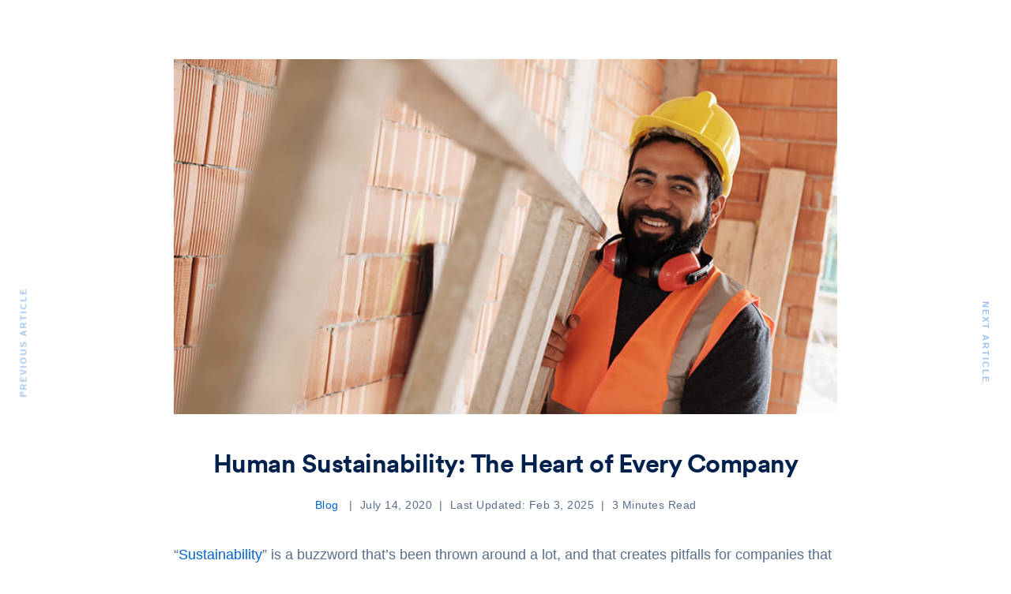

--- FILE ---
content_type: text/html; charset=UTF-8
request_url: https://www.payactiv.com/blog/human-sustainability-the-heart-of-every-company/
body_size: 31482
content:
<!DOCTYPE html>
<html lang="en-US"  data-menu="leftalign">
<head>

<link rel="profile" href="//gmpg.org/xfn/11" />

 

<meta name='robots' content='index, follow, max-image-preview:large, max-snippet:-1, max-video-preview:-1' />
<meta http-equiv="Content-Type" content="text/html; charset=utf-8" /><meta name="viewport" content="width=device-width, initial-scale=1, maximum-scale=1" /><meta name="format-detection" content="telephone=no">
	<!-- This site is optimized with the Yoast SEO plugin v26.6 - https://yoast.com/wordpress/plugins/seo/ -->
	<title>Human Sustainability: The Core of Every Business | Payactiv</title>
	<meta name="description" content="Find out why human sustainability is important in business and how it can benefit your bottom line." />
	<link rel="canonical" href="https://www.payactiv.com/blog/human-sustainability-the-heart-of-every-company/" />
	<meta property="og:locale" content="en_US" />
	<meta property="og:type" content="article" />
	<meta property="og:title" content="Human Sustainability: The Core of Every Business | Payactiv" />
	<meta property="og:description" content="Find out why human sustainability is important in business and how it can benefit your bottom line." />
	<meta property="og:url" content="https://www.payactiv.com/blog/human-sustainability-the-heart-of-every-company/" />
	<meta property="og:site_name" content="Payactiv" />
	<meta property="article:publisher" content="https://www.facebook.com/payactiv/" />
	<meta property="article:published_time" content="2020-07-15T00:30:00+00:00" />
	<meta property="article:modified_time" content="2025-02-03T14:32:28+00:00" />
	<meta property="og:image" content="https://www.payactiv.com/wp-content/uploads/2020/07/Human-Sustainability.jpg" />
	<meta property="og:image:width" content="800" />
	<meta property="og:image:height" content="400" />
	<meta property="og:image:type" content="image/jpeg" />
	<meta name="author" content="Aatif Malik" />
	<meta name="twitter:card" content="summary_large_image" />
	<meta name="twitter:creator" content="@PayActiv" />
	<meta name="twitter:site" content="@PayActiv" />
	<meta name="twitter:label1" content="Written by" />
	<meta name="twitter:data1" content="Aatif Malik" />
	<meta name="twitter:label2" content="Est. reading time" />
	<meta name="twitter:data2" content="4 minutes" />
	<script type="application/ld+json" class="yoast-schema-graph">{"@context":"https://schema.org","@graph":[{"@type":"Article","@id":"https://www.payactiv.com/blog/human-sustainability-the-heart-of-every-company/#article","isPartOf":{"@id":"https://www.payactiv.com/blog/human-sustainability-the-heart-of-every-company/"},"author":{"name":"Aatif Malik","@id":"https://www.payactiv.com/#/schema/person/e1d22df356c4eedb8e354e9563590ae8"},"headline":"Human Sustainability: The Heart of Every Company","datePublished":"2020-07-15T00:30:00+00:00","dateModified":"2025-02-03T14:32:28+00:00","mainEntityOfPage":{"@id":"https://www.payactiv.com/blog/human-sustainability-the-heart-of-every-company/"},"wordCount":726,"publisher":{"@id":"https://www.payactiv.com/#organization"},"image":{"@id":"https://www.payactiv.com/blog/human-sustainability-the-heart-of-every-company/#primaryimage"},"thumbnailUrl":"https://www.payactiv.com/wp-content/uploads/2020/07/Human-Sustainability.jpg","keywords":["Benefits for hourly workers","Employee Financial Stress"],"articleSection":["Blog"],"inLanguage":"en-US"},{"@type":"WebPage","@id":"https://www.payactiv.com/blog/human-sustainability-the-heart-of-every-company/","url":"https://www.payactiv.com/blog/human-sustainability-the-heart-of-every-company/","name":"Human Sustainability: The Core of Every Business | Payactiv","isPartOf":{"@id":"https://www.payactiv.com/#website"},"primaryImageOfPage":{"@id":"https://www.payactiv.com/blog/human-sustainability-the-heart-of-every-company/#primaryimage"},"image":{"@id":"https://www.payactiv.com/blog/human-sustainability-the-heart-of-every-company/#primaryimage"},"thumbnailUrl":"https://www.payactiv.com/wp-content/uploads/2020/07/Human-Sustainability.jpg","datePublished":"2020-07-15T00:30:00+00:00","dateModified":"2025-02-03T14:32:28+00:00","description":"Find out why human sustainability is important in business and how it can benefit your bottom line.","breadcrumb":{"@id":"https://www.payactiv.com/blog/human-sustainability-the-heart-of-every-company/#breadcrumb"},"inLanguage":"en-US","potentialAction":[{"@type":"ReadAction","target":["https://www.payactiv.com/blog/human-sustainability-the-heart-of-every-company/"]}]},{"@type":"ImageObject","inLanguage":"en-US","@id":"https://www.payactiv.com/blog/human-sustainability-the-heart-of-every-company/#primaryimage","url":"https://www.payactiv.com/wp-content/uploads/2020/07/Human-Sustainability.jpg","contentUrl":"https://www.payactiv.com/wp-content/uploads/2020/07/Human-Sustainability.jpg","width":800,"height":400,"caption":"Human Sustainability: Maintain the Heart of Every Company"},{"@type":"BreadcrumbList","@id":"https://www.payactiv.com/blog/human-sustainability-the-heart-of-every-company/#breadcrumb","itemListElement":[{"@type":"ListItem","position":1,"name":"Home","item":"https://www.payactiv.com/"},{"@type":"ListItem","position":2,"name":"Human Sustainability: The Heart of Every Company"}]},{"@type":"WebSite","@id":"https://www.payactiv.com/#website","url":"https://www.payactiv.com/","name":"Payactiv","description":"Employee Financial Wellness Program","publisher":{"@id":"https://www.payactiv.com/#organization"},"alternateName":"Payactiv","potentialAction":[{"@type":"SearchAction","target":{"@type":"EntryPoint","urlTemplate":"https://www.payactiv.com/?s={search_term_string}"},"query-input":{"@type":"PropertyValueSpecification","valueRequired":true,"valueName":"search_term_string"}}],"inLanguage":"en-US"},{"@type":"Organization","@id":"https://www.payactiv.com/#organization","name":"Payactiv","alternateName":"Payactiv","url":"https://www.payactiv.com/","logo":{"@type":"ImageObject","inLanguage":"en-US","@id":"https://www.payactiv.com/#/schema/logo/image/","url":"https://www.payactiv.com/wp-content/uploads/2021/05/Payactiv-logo-new.png","contentUrl":"https://www.payactiv.com/wp-content/uploads/2021/05/Payactiv-logo-new.png","width":1000,"height":248,"caption":"Payactiv"},"image":{"@id":"https://www.payactiv.com/#/schema/logo/image/"},"sameAs":["https://www.facebook.com/payactiv/","https://x.com/PayActiv","https://www.instagram.com/payactiv/","https://www.linkedin.com/company/payactiv-inc-/","https://en.wikipedia.org/wiki/PayActiv"]},{"@type":"Person","@id":"https://www.payactiv.com/#/schema/person/e1d22df356c4eedb8e354e9563590ae8","name":"Aatif Malik","image":{"@type":"ImageObject","inLanguage":"en-US","@id":"https://www.payactiv.com/#/schema/person/image/","url":"https://secure.gravatar.com/avatar/c54d9c1bfebf2ec1c425b58ca36405bf9b72faaa596772eff008dd37ce668685?s=96&d=mm&r=g","contentUrl":"https://secure.gravatar.com/avatar/c54d9c1bfebf2ec1c425b58ca36405bf9b72faaa596772eff008dd37ce668685?s=96&d=mm&r=g","caption":"Aatif Malik"}}]}</script>
	<!-- / Yoast SEO plugin. -->


<link rel="alternate" title="oEmbed (JSON)" type="application/json+oembed" href="https://www.payactiv.com/wp-json/oembed/1.0/embed?url=https%3A%2F%2Fwww.payactiv.com%2Fblog%2Fhuman-sustainability-the-heart-of-every-company%2F" />
<link rel="alternate" title="oEmbed (XML)" type="text/xml+oembed" href="https://www.payactiv.com/wp-json/oembed/1.0/embed?url=https%3A%2F%2Fwww.payactiv.com%2Fblog%2Fhuman-sustainability-the-heart-of-every-company%2F&#038;format=xml" />
<style id='wp-img-auto-sizes-contain-inline-css' type='text/css'>
img:is([sizes=auto i],[sizes^="auto," i]){contain-intrinsic-size:3000px 1500px}
/*# sourceURL=wp-img-auto-sizes-contain-inline-css */
</style>
<style id='wp-emoji-styles-inline-css' type='text/css'>

	img.wp-smiley, img.emoji {
		display: inline !important;
		border: none !important;
		box-shadow: none !important;
		height: 1em !important;
		width: 1em !important;
		margin: 0 0.07em !important;
		vertical-align: -0.1em !important;
		background: none !important;
		padding: 0 !important;
	}
/*# sourceURL=wp-emoji-styles-inline-css */
</style>
<link rel='stylesheet' id='wp-block-library-css' href='https://www.payactiv.com/wp-includes/css/dist/block-library/style.min.css?ver=6.9' type='text/css' media='all' />
<style id='classic-theme-styles-inline-css' type='text/css'>
/*! This file is auto-generated */
.wp-block-button__link{color:#fff;background-color:#32373c;border-radius:9999px;box-shadow:none;text-decoration:none;padding:calc(.667em + 2px) calc(1.333em + 2px);font-size:1.125em}.wp-block-file__button{background:#32373c;color:#fff;text-decoration:none}
/*# sourceURL=/wp-includes/css/classic-themes.min.css */
</style>
<style id='powerpress-player-block-style-inline-css' type='text/css'>


/*# sourceURL=https://www.payactiv.com/wp-content/plugins/powerpress/blocks/player-block/build/style-index.css */
</style>
<style id='global-styles-inline-css' type='text/css'>
:root{--wp--preset--aspect-ratio--square: 1;--wp--preset--aspect-ratio--4-3: 4/3;--wp--preset--aspect-ratio--3-4: 3/4;--wp--preset--aspect-ratio--3-2: 3/2;--wp--preset--aspect-ratio--2-3: 2/3;--wp--preset--aspect-ratio--16-9: 16/9;--wp--preset--aspect-ratio--9-16: 9/16;--wp--preset--color--black: #000000;--wp--preset--color--cyan-bluish-gray: #abb8c3;--wp--preset--color--white: #ffffff;--wp--preset--color--pale-pink: #f78da7;--wp--preset--color--vivid-red: #cf2e2e;--wp--preset--color--luminous-vivid-orange: #ff6900;--wp--preset--color--luminous-vivid-amber: #fcb900;--wp--preset--color--light-green-cyan: #7bdcb5;--wp--preset--color--vivid-green-cyan: #00d084;--wp--preset--color--pale-cyan-blue: #8ed1fc;--wp--preset--color--vivid-cyan-blue: #0693e3;--wp--preset--color--vivid-purple: #9b51e0;--wp--preset--gradient--vivid-cyan-blue-to-vivid-purple: linear-gradient(135deg,rgb(6,147,227) 0%,rgb(155,81,224) 100%);--wp--preset--gradient--light-green-cyan-to-vivid-green-cyan: linear-gradient(135deg,rgb(122,220,180) 0%,rgb(0,208,130) 100%);--wp--preset--gradient--luminous-vivid-amber-to-luminous-vivid-orange: linear-gradient(135deg,rgb(252,185,0) 0%,rgb(255,105,0) 100%);--wp--preset--gradient--luminous-vivid-orange-to-vivid-red: linear-gradient(135deg,rgb(255,105,0) 0%,rgb(207,46,46) 100%);--wp--preset--gradient--very-light-gray-to-cyan-bluish-gray: linear-gradient(135deg,rgb(238,238,238) 0%,rgb(169,184,195) 100%);--wp--preset--gradient--cool-to-warm-spectrum: linear-gradient(135deg,rgb(74,234,220) 0%,rgb(151,120,209) 20%,rgb(207,42,186) 40%,rgb(238,44,130) 60%,rgb(251,105,98) 80%,rgb(254,248,76) 100%);--wp--preset--gradient--blush-light-purple: linear-gradient(135deg,rgb(255,206,236) 0%,rgb(152,150,240) 100%);--wp--preset--gradient--blush-bordeaux: linear-gradient(135deg,rgb(254,205,165) 0%,rgb(254,45,45) 50%,rgb(107,0,62) 100%);--wp--preset--gradient--luminous-dusk: linear-gradient(135deg,rgb(255,203,112) 0%,rgb(199,81,192) 50%,rgb(65,88,208) 100%);--wp--preset--gradient--pale-ocean: linear-gradient(135deg,rgb(255,245,203) 0%,rgb(182,227,212) 50%,rgb(51,167,181) 100%);--wp--preset--gradient--electric-grass: linear-gradient(135deg,rgb(202,248,128) 0%,rgb(113,206,126) 100%);--wp--preset--gradient--midnight: linear-gradient(135deg,rgb(2,3,129) 0%,rgb(40,116,252) 100%);--wp--preset--font-size--small: 13px;--wp--preset--font-size--medium: 20px;--wp--preset--font-size--large: 36px;--wp--preset--font-size--x-large: 42px;--wp--preset--spacing--20: 0.44rem;--wp--preset--spacing--30: 0.67rem;--wp--preset--spacing--40: 1rem;--wp--preset--spacing--50: 1.5rem;--wp--preset--spacing--60: 2.25rem;--wp--preset--spacing--70: 3.38rem;--wp--preset--spacing--80: 5.06rem;--wp--preset--shadow--natural: 6px 6px 9px rgba(0, 0, 0, 0.2);--wp--preset--shadow--deep: 12px 12px 50px rgba(0, 0, 0, 0.4);--wp--preset--shadow--sharp: 6px 6px 0px rgba(0, 0, 0, 0.2);--wp--preset--shadow--outlined: 6px 6px 0px -3px rgb(255, 255, 255), 6px 6px rgb(0, 0, 0);--wp--preset--shadow--crisp: 6px 6px 0px rgb(0, 0, 0);}:where(.is-layout-flex){gap: 0.5em;}:where(.is-layout-grid){gap: 0.5em;}body .is-layout-flex{display: flex;}.is-layout-flex{flex-wrap: wrap;align-items: center;}.is-layout-flex > :is(*, div){margin: 0;}body .is-layout-grid{display: grid;}.is-layout-grid > :is(*, div){margin: 0;}:where(.wp-block-columns.is-layout-flex){gap: 2em;}:where(.wp-block-columns.is-layout-grid){gap: 2em;}:where(.wp-block-post-template.is-layout-flex){gap: 1.25em;}:where(.wp-block-post-template.is-layout-grid){gap: 1.25em;}.has-black-color{color: var(--wp--preset--color--black) !important;}.has-cyan-bluish-gray-color{color: var(--wp--preset--color--cyan-bluish-gray) !important;}.has-white-color{color: var(--wp--preset--color--white) !important;}.has-pale-pink-color{color: var(--wp--preset--color--pale-pink) !important;}.has-vivid-red-color{color: var(--wp--preset--color--vivid-red) !important;}.has-luminous-vivid-orange-color{color: var(--wp--preset--color--luminous-vivid-orange) !important;}.has-luminous-vivid-amber-color{color: var(--wp--preset--color--luminous-vivid-amber) !important;}.has-light-green-cyan-color{color: var(--wp--preset--color--light-green-cyan) !important;}.has-vivid-green-cyan-color{color: var(--wp--preset--color--vivid-green-cyan) !important;}.has-pale-cyan-blue-color{color: var(--wp--preset--color--pale-cyan-blue) !important;}.has-vivid-cyan-blue-color{color: var(--wp--preset--color--vivid-cyan-blue) !important;}.has-vivid-purple-color{color: var(--wp--preset--color--vivid-purple) !important;}.has-black-background-color{background-color: var(--wp--preset--color--black) !important;}.has-cyan-bluish-gray-background-color{background-color: var(--wp--preset--color--cyan-bluish-gray) !important;}.has-white-background-color{background-color: var(--wp--preset--color--white) !important;}.has-pale-pink-background-color{background-color: var(--wp--preset--color--pale-pink) !important;}.has-vivid-red-background-color{background-color: var(--wp--preset--color--vivid-red) !important;}.has-luminous-vivid-orange-background-color{background-color: var(--wp--preset--color--luminous-vivid-orange) !important;}.has-luminous-vivid-amber-background-color{background-color: var(--wp--preset--color--luminous-vivid-amber) !important;}.has-light-green-cyan-background-color{background-color: var(--wp--preset--color--light-green-cyan) !important;}.has-vivid-green-cyan-background-color{background-color: var(--wp--preset--color--vivid-green-cyan) !important;}.has-pale-cyan-blue-background-color{background-color: var(--wp--preset--color--pale-cyan-blue) !important;}.has-vivid-cyan-blue-background-color{background-color: var(--wp--preset--color--vivid-cyan-blue) !important;}.has-vivid-purple-background-color{background-color: var(--wp--preset--color--vivid-purple) !important;}.has-black-border-color{border-color: var(--wp--preset--color--black) !important;}.has-cyan-bluish-gray-border-color{border-color: var(--wp--preset--color--cyan-bluish-gray) !important;}.has-white-border-color{border-color: var(--wp--preset--color--white) !important;}.has-pale-pink-border-color{border-color: var(--wp--preset--color--pale-pink) !important;}.has-vivid-red-border-color{border-color: var(--wp--preset--color--vivid-red) !important;}.has-luminous-vivid-orange-border-color{border-color: var(--wp--preset--color--luminous-vivid-orange) !important;}.has-luminous-vivid-amber-border-color{border-color: var(--wp--preset--color--luminous-vivid-amber) !important;}.has-light-green-cyan-border-color{border-color: var(--wp--preset--color--light-green-cyan) !important;}.has-vivid-green-cyan-border-color{border-color: var(--wp--preset--color--vivid-green-cyan) !important;}.has-pale-cyan-blue-border-color{border-color: var(--wp--preset--color--pale-cyan-blue) !important;}.has-vivid-cyan-blue-border-color{border-color: var(--wp--preset--color--vivid-cyan-blue) !important;}.has-vivid-purple-border-color{border-color: var(--wp--preset--color--vivid-purple) !important;}.has-vivid-cyan-blue-to-vivid-purple-gradient-background{background: var(--wp--preset--gradient--vivid-cyan-blue-to-vivid-purple) !important;}.has-light-green-cyan-to-vivid-green-cyan-gradient-background{background: var(--wp--preset--gradient--light-green-cyan-to-vivid-green-cyan) !important;}.has-luminous-vivid-amber-to-luminous-vivid-orange-gradient-background{background: var(--wp--preset--gradient--luminous-vivid-amber-to-luminous-vivid-orange) !important;}.has-luminous-vivid-orange-to-vivid-red-gradient-background{background: var(--wp--preset--gradient--luminous-vivid-orange-to-vivid-red) !important;}.has-very-light-gray-to-cyan-bluish-gray-gradient-background{background: var(--wp--preset--gradient--very-light-gray-to-cyan-bluish-gray) !important;}.has-cool-to-warm-spectrum-gradient-background{background: var(--wp--preset--gradient--cool-to-warm-spectrum) !important;}.has-blush-light-purple-gradient-background{background: var(--wp--preset--gradient--blush-light-purple) !important;}.has-blush-bordeaux-gradient-background{background: var(--wp--preset--gradient--blush-bordeaux) !important;}.has-luminous-dusk-gradient-background{background: var(--wp--preset--gradient--luminous-dusk) !important;}.has-pale-ocean-gradient-background{background: var(--wp--preset--gradient--pale-ocean) !important;}.has-electric-grass-gradient-background{background: var(--wp--preset--gradient--electric-grass) !important;}.has-midnight-gradient-background{background: var(--wp--preset--gradient--midnight) !important;}.has-small-font-size{font-size: var(--wp--preset--font-size--small) !important;}.has-medium-font-size{font-size: var(--wp--preset--font-size--medium) !important;}.has-large-font-size{font-size: var(--wp--preset--font-size--large) !important;}.has-x-large-font-size{font-size: var(--wp--preset--font-size--x-large) !important;}
:where(.wp-block-post-template.is-layout-flex){gap: 1.25em;}:where(.wp-block-post-template.is-layout-grid){gap: 1.25em;}
:where(.wp-block-term-template.is-layout-flex){gap: 1.25em;}:where(.wp-block-term-template.is-layout-grid){gap: 1.25em;}
:where(.wp-block-columns.is-layout-flex){gap: 2em;}:where(.wp-block-columns.is-layout-grid){gap: 2em;}
:root :where(.wp-block-pullquote){font-size: 1.5em;line-height: 1.6;}
/*# sourceURL=global-styles-inline-css */
</style>
<link rel='stylesheet' id='bodhi-svgs-attachment-css' href='https://www.payactiv.com/wp-content/plugins/svg-support/css/svgs-attachment.css' type='text/css' media='all' />
<link rel='stylesheet' id='dashicons-css' href='https://www.payactiv.com/wp-includes/css/dashicons.min.css?ver=6.9' type='text/css' media='all' />
<link rel='stylesheet' id='avante-reset-css-css' href='https://www.payactiv.com/wp-content/themes/payactiv/css/core/reset.css?ver=6.9' type='text/css' media='all' />
<link rel='stylesheet' id='avante-wordpress-css-css' href='https://www.payactiv.com/wp-content/themes/payactiv/css/core/wordpress.css?ver=6.9' type='text/css' media='all' />
<link rel='stylesheet' id='avante-screen-css' href='https://www.payactiv.com/wp-content/themes/payactiv/css/core/screen.css?ver=6.9' type='text/css' media='all' />
<style id='avante-screen-inline-css' type='text/css'>

                	@font-face {
	                	font-family: "CircularXXWeb-Regular";
	                	src: url(https://www.payactiv.com/wp-content/uploads/2022/10/CircularXXWeb-Regular.woff) format("woff");
	                	font-weight: 400;
						font-style: normal;
	                }
                
                	@font-face {
	                	font-family: "CircularXXWeb-Bold";
	                	src: url(https://www.payactiv.com/wp-content/uploads/2022/10/CircularXXWeb-Bold.woff) format("woff");
	                	font-weight: 700;
						font-style: normal;
	                }
                
/*# sourceURL=avante-screen-inline-css */
</style>
<link rel='stylesheet' id='modulobox-css' href='https://www.payactiv.com/wp-content/themes/payactiv/css/modulobox.css?ver=6.9' type='text/css' media='all' />
<link rel='stylesheet' id='avante-left-align-menu-css' href='https://www.payactiv.com/wp-content/themes/payactiv/css/menus/left-align-menu.css?ver=6.9' type='text/css' media='all' />
<link rel='stylesheet' id='themify-icons-css' href='https://www.payactiv.com/wp-content/themes/payactiv/css/themify-icons.css?ver=6.9' type='text/css' media='all' />
<link rel='stylesheet' id='tooltipster-css' href='https://www.payactiv.com/wp-content/themes/payactiv/css/tooltipster.css?ver=6.9' type='text/css' media='all' />
<link rel='stylesheet' id='avante-childtheme-css' href='https://www.payactiv.com/wp-content/themes/payactiv-child/style.css?ver=6.9' type='text/css' media='all' />
<link rel='stylesheet' id='heateor_sss_frontend_css-css' href='https://www.payactiv.com/wp-content/plugins/sassy-social-share/public/css/sassy-social-share-public.css?ver=3.3.79' type='text/css' media='all' />
<style id='heateor_sss_frontend_css-inline-css' type='text/css'>
.heateor_sss_button_instagram span.heateor_sss_svg,a.heateor_sss_instagram span.heateor_sss_svg{background:radial-gradient(circle at 30% 107%,#fdf497 0,#fdf497 5%,#fd5949 45%,#d6249f 60%,#285aeb 90%)}.heateor_sss_horizontal_sharing .heateor_sss_svg,.heateor_sss_standard_follow_icons_container .heateor_sss_svg{color:#fff;border-width:0px;border-style:solid;border-color:transparent}.heateor_sss_horizontal_sharing .heateorSssTCBackground{color:#666}.heateor_sss_horizontal_sharing span.heateor_sss_svg:hover,.heateor_sss_standard_follow_icons_container span.heateor_sss_svg:hover{border-color:transparent;}.heateor_sss_vertical_sharing span.heateor_sss_svg,.heateor_sss_floating_follow_icons_container span.heateor_sss_svg{color:#fff;border-width:0px;border-style:solid;border-color:transparent;}.heateor_sss_vertical_sharing .heateorSssTCBackground{color:#666;}.heateor_sss_vertical_sharing span.heateor_sss_svg:hover,.heateor_sss_floating_follow_icons_container span.heateor_sss_svg:hover{border-color:transparent;}@media screen and (max-width:783px) {.heateor_sss_vertical_sharing{display:none!important}}div.heateor_sss_sharing_title{text-align:center}div.heateor_sss_sharing_ul{width:100%;text-align:center;}div.heateor_sss_horizontal_sharing div.heateor_sss_sharing_ul a{float:none!important;display:inline-block;}
/*# sourceURL=heateor_sss_frontend_css-inline-css */
</style>
<link rel='stylesheet' id='avante-script-responsive-css-css' href='https://www.payactiv.com/wp-content/themes/payactiv/css/core/responsive.css?ver=6.9' type='text/css' media='all' />
<link rel='stylesheet' id='elementor-frontend-css' href='https://www.payactiv.com/wp-content/plugins/elementor/assets/css/frontend.min.css?ver=3.34.0' type='text/css' media='all' />
<link rel='stylesheet' id='eael-general-css' href='https://www.payactiv.com/wp-content/plugins/essential-addons-for-elementor-lite/assets/front-end/css/view/general.min.css?ver=6.5.5' type='text/css' media='all' />
<link rel='stylesheet' id='kirki-styles-global-css' href='https://www.payactiv.com/wp-content/themes/payactiv/modules/kirki/assets/css/kirki-styles.css?ver=3.0.21' type='text/css' media='all' />
<style id='kirki-styles-global-inline-css' type='text/css'>
#right-click-content{background:rgba(0, 0, 0, 0.5);color:#ffffff;}body, input[type=text], input[type=password], input[type=email], input[type=url], input[type=date], input[type=tel], input.wpcf7-text, .woocommerce table.cart td.actions .coupon .input-text, .woocommerce-page table.cart td.actions .coupon .input-text, .woocommerce #content table.cart td.actions .coupon .input-text, .woocommerce-page #content table.cart td.actions .coupon .input-text, select, textarea, .ui-widget input, .ui-widget select, .ui-widget textarea, .ui-widget button, .ui-widget label, .ui-widget-header, .zm_alr_ul_container{font-family:CircularXXWeb-Regular;font-size:18px;font-weight:400;letter-spacing:0px;line-height:28px;text-transform:none;}h1, h2, h3, h4, h5, h6, h7, .post_quote_title, strong[itemprop="author"], #page-content-wrapper .posts.blog li a, .page-content-wrapper .posts.blog li a, #filter_selected, blockquote, .sidebar-widget li.widget_products, #footer ul.sidebar-widget li ul.posts.blog li a, .woocommerce-page table.cart th, table.shop_table thead tr th, .testimonial_slider_content, .pagination, .pagination-detail{font-family:CircularXXWeb-Bold;font-weight:700;letter-spacing:0px;line-height:1.2;text-transform:none;}h1{font-size:32px;}h2{font-size:28px;}h3{font-size:24px;}h4{font-size:22px;}h5{font-size:20px;}h6{font-size:18px;}body, #wrapper, #page-content-wrapper.fixed, #gallery_lightbox h2, .slider_wrapper .gallery_image_caption h2, #body_loading_screen, h3#reply-title span, .overlay_gallery_wrapper, .pagination a, .pagination span, #captcha-wrap .text-box input, .flex-direction-nav a, .blog_promo_title h6, #supersized li, #horizontal_gallery_wrapper .image_caption, body.password-protected #page-content-wrapper .inner .inner-wrapper .sidebar-content, body .ui-dialog[aria-describedby="ajax-login-register-login-dialog"], body .ui-dialog[aria-describedby="ajax-login-register-dialog"], #single-course-meta{background-color:#ffffff;}body, .pagination a, #gallery_lightbox h2, .slider_wrapper .gallery_image_caption h2, .post_info a, #page-content-wrapper.split #copyright, .page-content-wrapper.split #copyright, .ui-state-default a, .ui-state-default a:link, .ui-state-default a:visited, .woocommerce-MyAccount-navigation ul a, .woocommerce #page-content-wrapper div.product p.price, .woocommerce-page #page-content-wrapper div.product p.price{color:#576e8c;}::selection, .verline{background-color:#576e8c;}::-webkit-input-placeholder{color:#576e8c;}::-moz-placeholder{color:#576e8c;}:-ms-input-placeholder{color:#576e8c;}a, .gallery_proof_filter ul li a, #page-content-wrapper .sidebar .content .sidebar-widget li.widget_rss ul li cite, #footer-wrapper ul.sidebar-widget li.widget_rss ul li cite{color:#0063d1;}.flex-control-paging li a.flex-active, .post-attribute a:before, #menu-wrapper .nav ul li a:before, #menu-wrapper div .nav li > a:before, .post-attribute a:before{background-color:#0063d1;}.flex-control-paging li a.flex-active, .image_boxed_wrapper:hover, .gallery_proof_filter ul li a.active, .gallery_proof_filter ul li a:hover{border-color:#0063d1;}a:hover, a:active, .post_info_comment a i, #commentform .required, #page-content-wrapper .sidebar .content .sidebar-widget li.widget_rss ul li .rss-date, #footer-wrapper ul.sidebar-widget li.widget_rss ul li .rss-date{color:#0097fb;}input[type=button]:hover, input[type=submit]:hover, a.button:hover, .button:hover, .button.submit, a.button.white:hover, .button.white:hover, a.button.white:active, .button.white:active, #menu-wrapper .nav ul li a:hover:before, #menu-wrapper div .nav li > a:hover:before, .post-attribute a:hover:before{background-color:#0097fb;}input[type=button]:hover, input[type=submit]:hover, a.button:hover, .button:hover, .button.submit, a.button.white:hover, .button.white:hover, a.button.white:active, .button.white:active, .sidebar-widget li.widget_recent_comments ul li.recentcomments a:hover{border-color:#0097fb;}h1, h2, h3, h4, h5, h6, h7, pre, code, tt, blockquote, .post-header h5 a, .post-header h3 a, .post-header.grid h6 a, .post-header.fullwidth h4 a, .post-header h5 a, blockquote, .site_loading_logo_item i, .ppb_subtitle, .woocommerce .woocommerce-ordering select, .woocommerce #page-content-wrapper a.button, .woocommerce.columns-4 ul.products li.product a.add_to_cart_button, .woocommerce.columns-4 ul.products li.product a.add_to_cart_button:hover, .ui-accordion .ui-accordion-header a, .tabs .ui-state-active a, .post-header h5 a, .post-header h6 a, .flex-direction-nav a:before, .social_share_button_wrapper .social_post_view .view_number, .social_share_button_wrapper .social_post_share_count .share_number, .portfolio_post_previous a, .portfolio_post_next a, #filter_selected, #autocomplete li strong, .themelink, body .ui-dialog[aria-describedby="ajax-login-register-login-dialog"] .ui-dialog-titlebar .ui-dialog-title, body .ui-dialog[aria-describedby="ajax-login-register-dialog"] .ui-dialog-titlebar .ui-dialog-title{color:#00204d;}body.page.page-template-gallery-archive-split-screen-php #fp-nav li .active span, body.tax-gallerycat #fp-nav li .active span, body.page.page-template-portfolio-fullscreen-split-screen-php #fp-nav li .active span, body.page.tax-portfolioset #fp-nav li .active span, body.page.page-template-gallery-archive-split-screen-php #fp-nav ul li a span, body.tax-gallerycat #fp-nav ul li a span, body.page.page-template-portfolio-fullscreen-split-screen-php #fp-nav ul li a span, body.page.tax-portfolioset #fp-nav ul li a span{background-color:#00204d;}hr, .post.type-post, .comment .right, .widget_tag_cloud div a, .meta-tags a, .tag_cloud a, #footer, #post_more_wrapper, #page-content-wrapper .inner .sidebar-content, #page-content-wrapper .inner .sidebar-content.left-sidebar, .ajax_close, .ajax_next, .ajax_prev, .portfolio_next, .portfolio_prev, .portfolio_next_prev_wrapper.video .portfolio_prev, .portfolio_next_prev_wrapper.video .portfolio_next, .separated, .blog_next_prev_wrapper, #post_more_wrapper h5, #ajax_portfolio_wrapper.hidding, #ajax_portfolio_wrapper.visible, .tabs.vertical .ui-tabs-panel, .ui-tabs.vertical.right .ui-tabs-nav li, .woocommerce div.product .woocommerce-tabs ul.tabs li, .woocommerce #content div.product .woocommerce-tabs ul.tabs li, .woocommerce-page div.product .woocommerce-tabs ul.tabs li, .woocommerce-page #content div.product .woocommerce-tabs ul.tabs li, .woocommerce div.product .woocommerce-tabs .panel, .woocommerce-page div.product .woocommerce-tabs .panel, .woocommerce #content div.product .woocommerce-tabs .panel, .woocommerce-page #content div.product .woocommerce-tabs .panel, .woocommerce table.shop_table, .woocommerce-page table.shop_table, .woocommerce .cart-collaterals .cart_totals, .woocommerce-page .cart-collaterals .cart_totals, .woocommerce .cart-collaterals .shipping_calculator, .woocommerce-page .cart-collaterals .shipping_calculator, .woocommerce .cart-collaterals .cart_totals tr td, .woocommerce .cart-collaterals .cart_totals tr th, .woocommerce-page .cart-collaterals .cart_totals tr td, .woocommerce-page .cart-collaterals .cart_totals tr th, table tr th, table tr td, .woocommerce #payment, .woocommerce-page #payment, .woocommerce #payment ul.payment_methods li, .woocommerce-page #payment ul.payment_methods li, .woocommerce #payment div.form-row, .woocommerce-page #payment div.form-row, .ui-tabs li:first-child, .ui-tabs .ui-tabs-nav li, .ui-tabs.vertical .ui-tabs-nav li, .ui-tabs.vertical.right .ui-tabs-nav li.ui-state-active, .ui-tabs.vertical .ui-tabs-nav li:last-child, #page-content-wrapper .inner .sidebar-wrapper ul.sidebar-widget li.widget_nav_menu ul.menu li.current-menu-item a, .page-content-wrapper .inner .sidebar-wrapper ul.sidebar-widget li.widget_nav_menu ul.menu li.current-menu-item a, .ui-accordion .ui-accordion-header, .ui-accordion .ui-accordion-content, #page-content-wrapper .sidebar .content .sidebar-widget li h2.widgettitle:before, h2.widgettitle:before, #autocomplete, .ppb_blog_minimal .one-third_bg, .tabs .ui-tabs-panel, .ui-tabs .ui-tabs-nav li, .ui-tabs li:first-child, .ui-tabs.vertical .ui-tabs-nav li:last-child, .woocommerce .woocommerce-ordering select, .woocommerce div.product .woocommerce-tabs ul.tabs li.active, .woocommerce-page div.product .woocommerce-tabs ul.tabs li.active, .woocommerce #content div.product .woocommerce-tabs ul.tabs li.active, .woocommerce-page #content div.product .woocommerce-tabs ul.tabs li.active, .woocommerce-page table.cart th, table.shop_table thead tr th, hr.title_break, .overlay_gallery_border, #page-content-wrapper.split #copyright, .page-content-wrapper.split #copyright, .post.type-post, .events.type-events, h5.event_title, .post-header h5.event_title, .client_archive_wrapper, #page-content-wrapper .sidebar .content .sidebar-widget li.widget, .page-content-wrapper .sidebar .content .sidebar-widget li.widget, hr.title_break.bold, blockquote, .social_share_button_wrapper, .social_share_button_wrapper, body:not(.single) .post-wrapper, .theme-border, #about-the-author, .related.products, .woocommerce div.product div.summary .product_meta, #single-course-meta ul.single-course-meta-data li.single-course-meta-data-separator, body .course-curriculum ul.curriculum-sections .section-header, .course-reviews-list li, .course-reviews-list-shortcode li, .wp-block-table, .wp-block-table td, .wp-block-table th, .wp-block-table.is-style-stripes td, .wp-block-table.is-style-stripes th, table, .widget_categories ul > li, .widget_pages ul > li, .widget_archive ul > li, #page-content-wrapper .sidebar .content .sidebar-widget li h2.widgettitle:before, h2.widgettitle:before, #page-content-wrapper .sidebar .content .sidebar-widget li h2.widgettitle:after, h2.widgettitle:after{border-color:#bccee5;}input[type=text], input[type=password], input[type=email], input[type=url], input[type=tel], input[type=date], textarea{-webkit-border-radius:5px;-moz-border-radius:5px;border-radius:5px;}input[type=submit], input[type=button], a.button, .button, .woocommerce .page_slider a.button, a.button.fullwidth, .woocommerce-page div.product form.cart .button, .woocommerce #respond input#submit.alt, .woocommerce a.button.alt, .woocommerce button.button.alt, .woocommerce input.button.alt, body .ui-dialog[aria-describedby="ajax-login-register-login-dialog"] .form-wrapper input[type="submit"], body .ui-dialog[aria-describedby="ajax-login-register-dialog"] .form-wrapper input[type="submit"], .select2-container--default .select2-selection--single{font-family:CircularXXWeb-Regular;font-size:18px;font-weight:400;letter-spacing:0px;line-height:1.7;text-transform:none;}input[type=text], input[type=password], input[type=email], input[type=url], input[type=tel], input[type=date], textarea, .widget_search form{background-color:#ffffff;}input[type=text], input[type=password], input[type=email], input[type=url], input[type=tel], input[type=date], textarea.widget_search input.search-field{color:#181B31;}input[type=text], input[type=password], input[type=email], input[type=url], input[type=tel], input[type=date], textarea, .select2-container--default .select2-selection--single, .select2-dropdown, .widget_search form{border-color:#D8D8D8;}input[type=text]:focus, input[type=password]:focus, input[type=email]:focus, input[type=url]:focus, input[type=date]:focus, textarea:focus, .widget_search form.focus{border-color:#181B31;}.input-effect ~ .focus-border{background-color:#181B31;}input[type=submit], input[type=button], a.button, .button, .woocommerce .page_slider a.button, a.button.fullwidth, .woocommerce-page div.product form.cart .button, .woocommerce #respond input#submit.alt, .woocommerce a.button.alt, .woocommerce button.button.alt, .woocommerce input.button.alt, body .ui-dialog[aria-describedby="ajax-login-register-login-dialog"] .form-wrapper input[type="submit"], body .ui-dialog[aria-describedby="ajax-login-register-dialog"] .form-wrapper input[type="submit"], body.learnpress-page #page-content-wrapper .order-recover .lp-button, .learnpress-page #learn-press-profile-basic-information button, body #page-content-wrapper p#lp-avatar-actions button, .learnpress-page #profile-content-settings form button[type=submit], button, .woocommerce #respond input#submit{font-family:CircularXXWeb-Regular;font-size:18px;font-weight:400;letter-spacing:0px;line-height:28px;text-transform:none;}input[type=submit], input[type=button], a.button, .button, .woocommerce .page_slider a.button, a.button.fullwidth, .woocommerce-page div.product form.cart .button, .woocommerce #respond input#submit.alt, .woocommerce a.button.alt, .woocommerce button.button.alt, .woocommerce input.button.alt, body .ui-dialog[aria-describedby="ajax-login-register-login-dialog"] .form-wrapper input[type="submit"], body .ui-dialog[aria-describedby="ajax-login-register-dialog"] .form-wrapper input[type="submit"], a#go-to-top, .pagination span, .widget_tag_cloud div a, .pagination a, .pagination span, body.learnpress-page #page-content-wrapper .order-recover .lp-button, .learnpress-page #learn-press-profile-basic-information button, body #page-content-wrapper p#lp-avatar-actions button, .learnpress-page #profile-content-settings form button[type=submit], .learnpress-page #page-content-wrapper .lp-button, button, .woocommerce #respond input#submit{-webkit-border-radius:5px;-moz-border-radius:5px;border-radius:5px;}input[type=submit], input[type=button], a.button, .button, .pagination span, .pagination a:hover, .woocommerce .footer-main-container .button, .woocommerce .footer-main-container .button:hover, .woocommerce-page div.product form.cart .button, .woocommerce #respond input#submit.alt, .woocommerce a.button.alt, .woocommerce button.button.alt, .woocommerce input.button.alt, .post-type-icon, .filter li a:hover, .filter li a.active, #portfolio_wall_filters li a.active, #portfolio_wall_filters li a:hover, .comment_box, .one-half.gallery2 .portfolio_type_wrapper, .one-third.gallery3 .portfolio_type_wrapper, .one_fourth.gallery4 .portfolio_type_wrapper, .one_fifth.gallery5 .portfolio_type_wrapper, .portfolio_type_wrapper, .widget_tag_cloud div a:hover, .ui-accordion .ui-accordion-header .ui-icon, .mobile-menu-wrapper #mobile-menu-close.button, .mobile-menu-wrapper #btn-close-mobile-menu, body .ui-dialog[aria-describedby="ajax-login-register-login-dialog"] .form-wrapper input[type="submit"], body .ui-dialog[aria-describedby="ajax-login-register-dialog"] .form-wrapper input[type="submit"], .learnpress-page #page-content-wrapper .lp-button, .learnpress-page #learn-press-profile-basic-information button, .learnpress-page #profile-content-settings form button[type=submit], button, .widget_search input#searchsubmit:hover, #wp-calendar caption, #wp-calendar thead th, #page-content-wrapper .sidebar .content .sidebar-widget li.widget_categories .cat-count, .widget_categories .cat-count, #page-content-wrapper .sidebar .content .sidebar-widget li.widget_archive .archive-count, .widget_archive .archive-count, .woocommerce #respond input#submit{background-color:#0097fb;}.pagination span, .pagination a:hover, .button.ghost, .button.ghost:hover, .button.ghost:active, blockquote:after, .woocommerce-MyAccount-navigation ul li.is-active, body .ui-dialog[aria-describedby="ajax-login-register-login-dialog"] .form-wrapper input[type="submit"], body .ui-dialog[aria-describedby="ajax-login-register-dialog"] .form-wrapper input[type="submit"], .learnpress-page #page-content-wrapper .lp-button, .learnpress-page #learn-press-profile-basic-information button, .learnpress-page #profile-content-settings form button[type=submit], .widget_search input#searchsubmit:hover{border-color:#0097fb;}.comment_box:before, .comment_box:after{border-top-color:#0097fb;}.button.ghost, .button.ghost:hover, .button.ghost:active, .infinite_load_more, blockquote:before, .woocommerce-MyAccount-navigation ul li.is-active a, body .ui-dialog[aria-describedby="ajax-login-register-login-dialog"] .form-wrapper input[type="submit"], body .ui-dialog[aria-describedby="ajax-login-register-dialog"] .form-wrapper input[type="submit"], #page-content-wrapper .inner .sidebar-wrapper .sidebar-widget li.widget_recent_comments ul li.recentcomments a:not(.url){color:#0097fb;}input[type=submit], input[type=button], a.button, .button, .pagination a:hover, .woocommerce .footer-main-container .button , .woocommerce .footer-main-container .button:hover, .woocommerce-page div.product form.cart .button, .woocommerce #respond input#submit.alt, .woocommerce a.button.alt, .woocommerce button.button.alt, .woocommerce input.button.alt, .post-type-icon, .filter li a:hover, .filter li a.active, #portfolio_wall_filters li a.active, #portfolio_wall_filters li a:hover, .comment_box, .one-half.gallery2 .portfolio_type_wrapper, .one-third.gallery3 .portfolio_type_wrapper, .one_fourth.gallery4 .portfolio_type_wrapper, .one_fifth.gallery5 .portfolio_type_wrapper, .portfolio_type_wrapper, .widget_tag_cloud div a:hover, .ui-accordion .ui-accordion-header .ui-icon, .mobile-menu-wrapper #mobile-menu-close.button, #go-to-top, body .ui-dialog[aria-describedby="ajax-login-register-login-dialog"] .form-wrapper input[type="submit"], body .ui-dialog[aria-describedby="ajax-login-register-dialog"] .form-wrapper input[type="submit"],.pagination span.current, .mobile-menu-wrapper #btn-close-mobile-menu, body.learnpress-page #page-content-wrapper .lp-button, .learnpress-page #learn-press-profile-basic-information button, .learnpress-page #profile-content-settings form button[type=submit], button, .widget_search input#searchsubmit:hover, #wp-calendar caption, #wp-calendar thead th, #page-content-wrapper .sidebar .content .sidebar-widget li.widget_categories .cat-count, .widget_categories .cat-count, #page-content-wrapper .sidebar .content .sidebar-widget li.widget_archive .archive-count, .widget_archive .archive-count, .woocommerce #respond input#submit{color:#ffffff;}input[type=submit], input[type=button], a.button, .button, .pagination a:hover, .woocommerce .footer-main-container .button , .woocommerce .footer-main-container .button:hover, .woocommerce-page div.product form.cart .button, .woocommerce #respond input#submit.alt, .woocommerce a.button.alt, .woocommerce button.button.alt, .woocommerce input.button.alt, .infinite_load_more, .widget_tag_cloud div a:hover, .mobile-menu-wrapper #btn-close-mobile-menu, .mobile-menu-wrapper #mobile-menu-close.button, body .ui-dialog[aria-describedby="ajax-login-register-login-dialog"] .form-wrapper input[type="submit"], body .ui-dialog[aria-describedby="ajax-login-register-dialog"] .form-wrapper input[type="submit"], .learnpress-page #learn-press-profile-basic-information button, .learnpress-page #profile-content-settings form button[type=submit], button, .woocommerce #respond input#submit{border-color:#0097fb;}#wp-calendar tbody td#today{border-bottom-color:#0097fb;}input[type=button]:hover, input[type=submit]:hover, a.button:hover, .button:hover, .button.submit, a.button.white:hover, .button.white:hover, a.button.white:active, .button.white:active, .black_bg input[type=submit], .learnpress-page #page-content-wrapper .lp-button:hover, .learnpress-page #learn-press-profile-basic-information button:hover, .learnpress-page #profile-content-settings form button[type=submit]:hover, .woocommerce #respond input#submit:hover{background-color:#ffffff;}input[type=button]:hover, input[type=submit]:hover, a.button:hover, .button:hover, .button.submit, a.button.white:hover, .button.white:hover, a.button.white:active, .button.white:active, .black_bg input[type=submit], body.learnpress-page #page-content-wrapper .lp-button:hover, .learnpress-page #learn-press-profile-basic-information button:hover, .learnpress-page #profile-content-settings form button[type=submit]:hover, button:hover, .woocommerce #respond input#submit:hover{color:#0097fb;}input[type=button]:hover, input[type=submit]:hover, a.button:hover, .button:hover, .button.submit, a.button.white:hover, .button.white:hover, a.button.white:active, .button.white:active, .black_bg input[type=submit], .learnpress-page #learn-press-profile-basic-information button:hover, .learnpress-page #profile-content-settings form button[type=submit]:hover, button:hover, .woocommerce #respond input#submit:hover{border-color:#0097fb;}.frame_top, .frame_bottom, .frame_left, .frame_right{background:#000000;}#menu-wrapper .nav ul li a, #menu-wrapper div .nav li > a, .menu-client-wrapper{font-family:CircularXXWeb-Regular;font-size:18px;font-weight:400;letter-spacing:0px;line-height:28px;text-transform:none;}#menu-wrapper .nav ul li, #menu-wrapper div .nav li, html[data-menu=center-menu-logo] #logo-right-wrapper{padding-top:28px;padding-bottom:28px;}.top-menu-bar, html{background-color:#ffffff;}#menu-wrapper .nav ul li a, #menu-wrapper div .nav li > a, #mobile-nav-icon, #logo-wrapper .social-profile-wrapper ul li a, .menu-cart-wrapper a{color:#181B31;}#mobile-nav-icon{border-color:#181B31;}#menu-wrapper .nav ul li a.hover, #menu-wrapper .nav ul li a:hover, #menu-wrapper div .nav li a.hover, #menu-wrapper div .nav li a:hover, .menu-cart-wrapper a:hover, #page_share:hover, #logo-wrapper .social-profile-wrapper ul li a:hover{color:#57B957;}#menu-wrapper .nav ul li a:before, #menu-wrapper div .nav li > a:before{background-color:#57B957;}#menu-wrapper div .nav > li.current-menu-item > a, #menu-wrapper div .nav > li.current-menu-parent > a, #menu-wrapper div .nav > li.current-menu-ancestor > a, #menu-wrapper div .nav li ul:not(.sub-menu) li.current-menu-item a, #menu-wrapper div .nav li.current-menu-parent ul li.current-menu-item a, #logo-wrapper .social-profile-wrapper ul li a:active{color:#57B957;}.top-menu-bar, #nav-wrapper{border-color:#ffffff;}.menu-cart-wrapper .cart-counter{background-color:#57B957;color:#ffffff;}#menu-wrapper .nav ul li ul li a, #menu-wrapper div .nav li ul li a, #menu-wrapper div .nav li.current-menu-parent ul li a{font-family:CircularXXWeb-Regular;font-size:18px;font-weight:400;letter-spacing:0px;text-transform:none;}#menu-wrapper .nav ul li ul li a, #menu-wrapper div .nav li ul li a, #menu-wrapper div .nav li.current-menu-parent ul li a, #menu-wrapper div .nav li.current-menu-parent ul li.current-menu-item a, #menu-wrapper .nav ul li.megamenu ul li ul li a, #menu-wrapper div .nav li.megamenu ul li ul li a{color:#181B31;}#menu-wrapper .nav ul li ul li a:hover, #menu-wrapper div .nav li ul li a:hover, #menu-wrapper div .nav li.current-menu-parent ul li a:hover, #menu-wrapper .nav ul li.megamenu ul li ul li a:hover, #menu-wrapper div .nav li.megamenu ul li ul li a:hover, #menu-wrapper .nav ul li.megamenu ul li ul li a:active, #menu-wrapper div .nav li.megamenu ul li ul li a:active, #menu-wrapper div .nav li.current-menu-parent ul li.current-menu-item a:hover{color:#57B957;}#menu-wrapper .nav ul li ul li a:before, #menu-wrapper div .nav li ul li > a:before, #wrapper.transparent .top-menu-bar:not(.scroll) #menu-wrapper div .nav ul li ul li a:before{background-color:#57B957;}#menu-wrapper .nav ul li ul, #menu-wrapper div .nav li ul{background:#ffffff;border-color:#ffffff;}#menu-wrapper div .nav li.megamenu ul li > a, #menu-wrapper div .nav li.megamenu ul li > a:hover, #menu-wrapper div .nav li.megamenu ul li > a:active, #menu-wrapper div .nav li.megamenu ul li.current-menu-item > a{color:#181B31;}#menu-wrapper div .nav li.megamenu ul li{border-color:#D8D8D8;}.above-top-menu-bar{background:#ffffff;}#top-menu li a, .top-contact-info, .top-contact-info i, .top-contact-info a, .top-contact-info a:hover, .top-contact-info a:active{color:#181B31;}.mobile-main-nav li a, #side-sub-menu li a{font-family:CircularXXWeb-Regular;font-size:24px;font-weight:400;letter-spacing:0px;line-height:30px;text-transform:none;}#side-sub-menu li a{font-family:CircularXXWeb-Regular;font-size:18px;font-weight:400;letter-spacing:0px;line-height:28px;text-transform:none;}.mobile-menu-wrapper{background-color:#ffffff;}.mobile-main-nav li a, #side-sub-menu li a, .mobile-menu-wrapper .sidebar-wrapper a, .mobile-menu-wrapper .sidebar-wrapper, #btn-close-mobile-menu i, .mobile-menu-wrapper .social-profile-wrapper ul li a, .fullmenu_content #copyright, .mobile-menu-wrapper .sidebar-wrapper h2.widgettitle{color:#3d506e;}.mobile-main-nav li a:hover, .mobile-main-nav li a:active, #side-sub-menu li a:hover, #side-sub-menu li a:active, .mobile-menu-wrapper .social-profile-wrapper ul li a:hover{color:#0097fb;}#page-header.hasbg{height:450px;}#page-header{background-color:#ffffff;padding-top:60px;padding-bottom:60px;margin-bottom:45px;}#page-header .page-title-wrapper .page-title-inner{text-align:center;}#page-header h1{font-family:CircularXXWeb-Bold;font-size:45px;font-weight:700;letter-spacing:0px;line-height:1.2;text-transform:none;color:#181b31;}.page-tagline, .post-detail.single-post{font-family:CircularXXWeb-Regular;font-size:14px;font-weight:700;letter-spacing:0.5px;text-transform:uppercase;color:#7e8090;}#page-content-wrapper .sidebar .content .sidebar-widget li h2.widgettitle, h2.widgettitle, h5.widgettitle{font-family:CircularXXWeb-Regular;font-size:18px;font-weight:700;letter-spacing:2px;text-transform:uppercase;color:#181B31;border-color:#181B31;}#page-content-wrapper .inner .sidebar-wrapper .sidebar .content, .page-content-wrapper .inner .sidebar-wrapper .sidebar .content{color:#7E8090;}#page-content-wrapper .inner .sidebar-wrapper a:not(.button), .page-content-wrapper .inner .sidebar-wrapper a:not(.button){color:#181B31;}.widget_nav_menu ul > li.menu-item-has-children > a:after{border-color:#181B31;}#page-content-wrapper .inner .sidebar-wrapper a:hover:not(.button), #page-content-wrapper .inner .sidebar-wrapper a:active:not(.button), .page-content-wrapper .inner .sidebar-wrapper a:hover:not(.button), .page-content-wrapper .inner .sidebar-wrapper a:active:not(.button){color:#57B957;}#footer{font-size:15px;}.footer-main-container-wrapper{font-size:13px;}.footer-main-container, #footer{background-color:#ffffff;}#footer, #copyright, #footer-menu li a, #footer-menu li a:hover, #footer-menu li a:active, #footer input[type=text], #footer input[type=password], #footer input[type=email], #footer input[type=url], #footer input[type=tel], #footer input[type=date], #footer textarea, #footer blockquote{color:#7E8090;}#copyright a, #copyright a:active, #footer a, #footer a:active#footer_photostream a{color:#181B31;}#footer .sidebar-widget li h2.widgettitle{border-color:#181B31;color:#181B31;}#copyright a:hover, #footer a:hover, .social-profile-wrapper ul li a:hover, #footer a:hover, #footer_photostream a:hover{color:#57B957;}#footer table tr td, #footer .widget_tag_cloud div a{border-color:#D8D8D8;}#footer table tbody tr:nth-child(even){background:#D8D8D8;}.footer-main-container{background-color:#ffffff;}.footer-main-container, #copyright{color:#181B31;}.footer-main-container a, #copyright a, #footer-menu li a{color:#181B31;}.footer-main-container a:hover, #copyright a:hover, #footer-menu li a:hover{color:#57B957;}.footer-main-container-wrapper, .footer-main-container{border-color:#D8D8D8;}.footer-main-container-wrapper .social-profile-wrapper ul li a{color:#181B31;}a#go-to-top{background:rgba(0,0,0,0.1);color:#ffffff;}#page-content-wrapper.blog-wrapper, .post-excerpt.post-tag a:after, .post-excerpt.post-tag a:before, .post-navigation .navigation-post-content{background-color:#ffffff;}.post-info-cat, .post-info-cat a{color:#0063d1;border-color:#0063d1;}.post-featured-image-hover .post-type-icon{background:#181B31;}.blog_post-content-wrapper.layout_grid .post-content-wrapper, .blog_post-content-wrapper.layout_masonry .post-content-wrapper, .blog_post-content-wrapper.layout_metro .post-content-wrapper, .blog_post-content-wrapper.layout_classic .post-content-wrapper{background:#ffffff;}.post-header h5, h6.subtitle, .post-caption h1, #page-content-wrapper .posts.blog li a, .page-content-wrapper .posts.blog li a, #post_featured_slider li .slider_image .slide_post h2, .post-header.grid h6, .sidebar-widget li.widget_recent_comments ul li.recentcomments a:not(.url), #page-content-wrapper .sidebar .content .sidebar-widget li.widget_rss ul li a.rsswidget, #footer-wrapper ul.sidebar-widget li.widget_rss ul li a.rsswidget{font-family:CircularXXWeb-Bold;font-weight:700;letter-spacing:0px;text-transform:none;}body.single-post #page-header h1{font-family:CircularXXWeb-Bold;font-size:50px;font-weight:700;letter-spacing:-0.015em;line-height:50px;text-transform:none;}body.single-post #page-content-wrapper.blog-wrapper, .post-related .post-header-wrapper{background:#ffffff;}.post-excerpt.post-tag a{background:#ffffff;color:#0097fb;}.post-excerpt.post-tag a:after{border-left-color:#ffffff;}
/*# sourceURL=kirki-styles-global-inline-css */
</style>
<script type="text/javascript" src="https://www.payactiv.com/wp-content/plugins/svg-support/vendor/DOMPurify/DOMPurify.min.js?ver=2.5.8" id="bodhi-dompurify-library-js"></script>
<script type="text/javascript" src="https://www.payactiv.com/wp-includes/js/jquery/jquery.min.js?ver=3.7.1" id="jquery-core-js"></script>
<script type="text/javascript" src="https://www.payactiv.com/wp-includes/js/jquery/jquery-migrate.min.js?ver=3.4.1" id="jquery-migrate-js"></script>
<script type="text/javascript" id="bodhi_svg_inline-js-extra">
/* <![CDATA[ */
var svgSettings = {"skipNested":""};
//# sourceURL=bodhi_svg_inline-js-extra
/* ]]> */
</script>
<script type="text/javascript" src="https://www.payactiv.com/wp-content/plugins/svg-support/js/min/svgs-inline-min.js" id="bodhi_svg_inline-js"></script>
<script type="text/javascript" id="bodhi_svg_inline-js-after">
/* <![CDATA[ */
cssTarget={"Bodhi":"img.style-svg","ForceInlineSVG":"style-svg"};ForceInlineSVGActive="false";frontSanitizationEnabled="on";
//# sourceURL=bodhi_svg_inline-js-after
/* ]]> */
</script>
<link rel="https://api.w.org/" href="https://www.payactiv.com/wp-json/" /><link rel="alternate" title="JSON" type="application/json" href="https://www.payactiv.com/wp-json/wp/v2/posts/6470" /><link rel="EditURI" type="application/rsd+xml" title="RSD" href="https://www.payactiv.com/xmlrpc.php?rsd" />
<meta name="google-site-verification" content="FxHdzV-QIfYeWsyzrFLoopt8rHmcPpxmCd1i7Lqa1BA" />

<!-- Start cookieyes banner --> 
<script id="cookieyes" type="text/javascript" src="https://cdn-cookieyes.com/client_data/df754ecb4af43b96d0bf8fb8/script.js"></script> 
<!-- End cookieyes banner -->

<!-- Global site tag (gtag.js) - Google Analytics -->
<script async src="https://www.googletagmanager.com/gtag/js?id=G-N3D502HN0V"></script>
<script>
  window.dataLayer = window.dataLayer || [];
  function gtag(){dataLayer.push(arguments);}
  gtag('js', new Date());

  gtag('config', 'G-N3D502HN0V');
</script>


<!-- Google Tag Manager (noscript) -->
<noscript><iframe src="https://www.googletagmanager.com/ns.html?id=GTM-WHF3LXT"
height="0" width="0" style="display:none;visibility:hidden"></iframe></noscript>
<!-- End Google Tag Manager (noscript) -->
<!-- Google Tag Manager -->
<script>(function(w,d,s,l,i){w[l]=w[l]||[];w[l].push({'gtm.start':
new Date().getTime(),event:'gtm.js'});var f=d.getElementsByTagName(s)[0],
j=d.createElement(s),dl=l!='dataLayer'?'&l='+l:'';j.async=true;j.src=
'https://www.googletagmanager.com/gtm.js?id='+i+dl;f.parentNode.insertBefore(j,f);
})(window,document,'script','dataLayer','GTM-WHF3LXT');</script>
<!-- End Google Tag Manager -->

<!-- Google Tag Manager -->
<script>(function(w,d,s,l,i){w[l]=w[l]||[];w[l].push({'gtm.start':
new Date().getTime(),event:'gtm.js'});var f=d.getElementsByTagName(s)[0],
j=d.createElement(s),dl=l!='dataLayer'?'&l='+l:'';j.async=true;j.src=
'https://www.googletagmanager.com/gtm.js?id='+i+dl;f.parentNode.insertBefore(j,f);
})(window,document,'script','dataLayer','GTM-W3JCTJR');</script>
<!-- End Google Tag Manager -->

<!-- Start Microsoft Clarity -->
<script type="text/javascript">
    (function(c,l,a,r,i,t,y){
        c[a]=c[a]||function(){(c[a].q=c[a].q||[]).push(arguments)};
        t=l.createElement(r);t.async=1;t.src="https://www.clarity.ms/tag/"+i;
        y=l.getElementsByTagName(r)[0];y.parentNode.insertBefore(t,y);
    })(window, document, "clarity", "script", "sixkizi3co");
</script>
<!-- End Microsoft Clarity -->

<script type="text/javascript">
    (function(i,s,o,g,r,a,m){i['SLScoutObject']=r;i[r]=i[r]||function(){
    (i[r].q=i[r].q||[]).push(arguments)},i[r].l=1*new Date();a=s.createElement(o),
    m=s.getElementsByTagName(o)[0];a.async=1;a.src=g;m.parentNode.insertBefore(a,m)
    })(window,document,'script','https://scout-cdn.salesloft.com/sl.js','slscout');
    slscout(["init", "eyJ0eXAiOiJKV1QiLCJhbGciOiJIUzI1NiJ9.eyJ0IjoxMDI3OTd9.FvOKGIwIFmpqM3j1-rKRi-_GtAI2mkM87bVvht8px9w"]);
</script>            <script type="text/javascript"><!--
                                function powerpress_pinw(pinw_url){window.open(pinw_url, 'PowerPressPlayer','toolbar=0,status=0,resizable=1,width=460,height=320');	return false;}
                //-->

                // tabnab protection
                window.addEventListener('load', function () {
                    // make all links have rel="noopener noreferrer"
                    document.querySelectorAll('a[target="_blank"]').forEach(link => {
                        link.setAttribute('rel', 'noopener noreferrer');
                    });
                });
            </script>
            <meta name="generator" content="Elementor 3.34.0; features: e_font_icon_svg, additional_custom_breakpoints; settings: css_print_method-external, google_font-enabled, font_display-block">
<style type="text/css">.recentcomments a{display:inline !important;padding:0 !important;margin:0 !important;}</style>			<style>
				.e-con.e-parent:nth-of-type(n+4):not(.e-lazyloaded):not(.e-no-lazyload),
				.e-con.e-parent:nth-of-type(n+4):not(.e-lazyloaded):not(.e-no-lazyload) * {
					background-image: none !important;
				}
				@media screen and (max-height: 1024px) {
					.e-con.e-parent:nth-of-type(n+3):not(.e-lazyloaded):not(.e-no-lazyload),
					.e-con.e-parent:nth-of-type(n+3):not(.e-lazyloaded):not(.e-no-lazyload) * {
						background-image: none !important;
					}
				}
				@media screen and (max-height: 640px) {
					.e-con.e-parent:nth-of-type(n+2):not(.e-lazyloaded):not(.e-no-lazyload),
					.e-con.e-parent:nth-of-type(n+2):not(.e-lazyloaded):not(.e-no-lazyload) * {
						background-image: none !important;
					}
				}
			</style>
			<link rel="icon" href="https://www.payactiv.com/wp-content/uploads/2021/04/cropped-siteicon-32x32.png" sizes="32x32" />
<link rel="icon" href="https://www.payactiv.com/wp-content/uploads/2021/04/cropped-siteicon-192x192.png" sizes="192x192" />
<link rel="apple-touch-icon" href="https://www.payactiv.com/wp-content/uploads/2021/04/cropped-siteicon-180x180.png" />
<meta name="msapplication-TileImage" content="https://www.payactiv.com/wp-content/uploads/2021/04/cropped-siteicon-270x270.png" />
		<style type="text/css" id="wp-custom-css">
			.elementor-accordion .elementor-accordion-item .elementor-tab-title:not(.elementor-active) { background:transparent !important;}
.elementor-4708 .elementor-element.elementor-element-a1219a6 > .elementor-widget-container{transform-origin: right bottom;}

.pa-features-menu .elementor-menu-toggle:before{ content:"Features";font-size:18px;padding-right:5px;}

.cky-consent-container{ display: none;}

@media only screen and (max-width: 767px) {
	body.single-post #page-header.hasbg {
	    height: 160px;
}
	body.single-post .single_post_title_wrapper {
		    margin-bottom: 0;
	}

	body.single-post .single_post_title_wrapper .post-attribute {
		margin-top:10px;
	}
	.post-navigation {
		top: calc(50% + 120px) !important;
	}
}		</style>
		</head>


<body class="wp-singular post-template-default single single-post postid-6470 single-format-standard wp-theme-payactiv wp-child-theme-payactiv-child lightbox-black leftalign tg-single-course-1 elementor-default elementor-kit-6532">
		<div id="perspective" style="">
	
	<!-- Begin mobile menu -->
<a id="btn-close-mobile-menu" href="javascript:;"></a>

<div class="mobile-menu-wrapper">
			<a id="mobile-menu-close" href="javascript:;" class="button"><span class="ti-close"></span></a>
	
	<div class="mobile-menu-content">
    	
		
    <div class="menu-main-menu-container"><ul id="mobile_main_menu" class="mobile-main-nav"><li id="menu-item-40713" class="menu-item menu-item-type-post_type menu-item-object-page menu-item-40713"><a href="https://www.payactiv.com/for-you/">For You</a></li>
<li id="menu-item-6963" class="menu-item menu-item-type-post_type menu-item-object-page menu-item-6963"><a href="https://www.payactiv.com/for-companies/">For Companies</a></li>
<li id="menu-item-9504" class="menu-item menu-item-type-post_type menu-item-object-page menu-item-9504"><a href="https://www.payactiv.com/insights/">Insights</a></li>
<li id="menu-item-9506" class="menu-item menu-item-type-post_type menu-item-object-page menu-item-9506"><a href="https://www.payactiv.com/about/">About Us</a></li>
<li id="menu-item-48854" class="menu-item menu-item-type-post_type menu-item-object-page menu-item-48854"><a href="https://www.payactiv.com/contact-us/">Contact Us</a></li>
</ul></div>    
        </div>

	<div class="mobile-menu-buttons">
	    			<a href="https://www.payactiv.com/request-demo/" class="btn-filled">Request a Demo</a>
		
		<a href="https://lively.payactiv.com" class="btn-transparent">Log In</a>
	</div>

	<div class="mobile-menu-socials">
	    <div class="social-profile-wrapper">
	<ul>
	 	 <li class="facebook"><a  href="https://www.facebook.com/payactiv/"><i class="fab fa-facebook"></i></a></li>
	 	 	 <li class="twitter"><a  href="https://twitter.com/PayActiv"><i class="fab fa-twitter"></i></a></li>
	 	 	 	 	 	 	 <li class="linkedin"><a  title="Linkedin" href="https://www.linkedin.com/company/payactiv-inc-"><i class="fab fa-linkedin"></i></a></li>
	 	 	    	    <li class="instagram"><a  title="Instagram" href="https://www.instagram.com/payactiv/"><i class="fab fa-instagram"></i></a></li>
	    	    	    	</ul>
</div>	</div>

</div>
<!-- End mobile menu -->
	<!-- Begin template wrapper -->
		<div id="wrapper" class=" ">
	
		<div id="elementor-header" class="main-menu-wrapper">
				<div data-elementor-type="wp-post" data-elementor-id="4710" class="elementor elementor-4710" data-elementor-post-type="header">
						<section data-particle_enable="false" data-particle-mobile-disabled="false" class="elementor-section elementor-top-section elementor-element elementor-element-2fec9ab elementor-section-boxed elementor-section-height-default elementor-section-height-default" data-id="2fec9ab" data-element_type="section" data-settings="{&quot;background_background&quot;:&quot;classic&quot;}">
						<div class="elementor-container elementor-column-gap-no">
					<div class="elementor-column elementor-col-25 elementor-top-column elementor-element elementor-element-5f561f7" data-id="5f561f7" data-element_type="column" data-settings="{&quot;avante_ext_is_scrollme&quot;:&quot;false&quot;,&quot;avante_ext_is_smoove&quot;:&quot;false&quot;,&quot;avante_ext_is_parallax_mouse&quot;:&quot;false&quot;,&quot;avante_ext_is_infinite&quot;:&quot;false&quot;}">
			<div class="elementor-widget-wrap elementor-element-populated">
						<div class="elementor-element elementor-element-225b28a elementor-widget elementor-widget-image" data-id="225b28a" data-element_type="widget" data-settings="{&quot;avante_ext_is_scrollme&quot;:&quot;false&quot;,&quot;avante_ext_is_smoove&quot;:&quot;false&quot;,&quot;avante_ext_is_parallax_mouse&quot;:&quot;false&quot;,&quot;avante_ext_is_infinite&quot;:&quot;false&quot;}" data-widget_type="image.default">
				<div class="elementor-widget-container">
																<a href="https://www.payactiv.com/">
							<img width="1" height="1" src="https://www.payactiv.com/wp-content/uploads/2019/11/logo.svg" class="attachment-full size-full wp-image-6550" alt="Payactiv Logo" />								</a>
															</div>
				</div>
					</div>
		</div>
				<div class="elementor-column elementor-col-50 elementor-top-column elementor-element elementor-element-acd1d5a elementor-hidden-mobile elementor-hidden-tablet" data-id="acd1d5a" data-element_type="column" data-settings="{&quot;avante_ext_is_scrollme&quot;:&quot;false&quot;,&quot;avante_ext_is_smoove&quot;:&quot;false&quot;,&quot;avante_ext_is_parallax_mouse&quot;:&quot;false&quot;,&quot;avante_ext_is_infinite&quot;:&quot;false&quot;}">
			<div class="elementor-widget-wrap elementor-element-populated">
						<div class="elementor-element elementor-element-080ed30 elementor-widget__width-auto elementor-hidden-tablet elementor-hidden-phone elementor-widget elementor-widget-avante-navigation-menu" data-id="080ed30" data-element_type="widget" data-settings="{&quot;avante_ext_is_scrollme&quot;:&quot;false&quot;,&quot;avante_ext_is_smoove&quot;:&quot;false&quot;,&quot;avante_ext_is_parallax_mouse&quot;:&quot;false&quot;,&quot;avante_ext_is_infinite&quot;:&quot;false&quot;}" data-widget_type="avante-navigation-menu.default">
				<div class="elementor-widget-container">
					<div class="themegoods-navigation-wrapper menu_style1"><div class="menu-main-menu-container"><ul id="nav_menu12" class="nav"><li class=' menu-item menu-item-type-post_type menu-item-object-page'><a href="https://www.payactiv.com/for-you/" >For You</a></li>
<li class=' menu-item menu-item-type-post_type menu-item-object-page'><a href="https://www.payactiv.com/for-companies/" >For Companies</a></li>
<li class=' menu-item menu-item-type-post_type menu-item-object-page'><a href="https://www.payactiv.com/insights/" >Insights</a></li>
<li class=' menu-item menu-item-type-post_type menu-item-object-page'><a href="https://www.payactiv.com/about/" >About Us</a></li>
<li class=' menu-item menu-item-type-post_type menu-item-object-page'><a href="https://www.payactiv.com/contact-us/" >Contact Us</a></li>
</ul></div></div>				</div>
				</div>
					</div>
		</div>
				<div class="elementor-column elementor-col-25 elementor-top-column elementor-element elementor-element-5e7dcbf" data-id="5e7dcbf" data-element_type="column" data-settings="{&quot;avante_ext_is_scrollme&quot;:&quot;false&quot;,&quot;avante_ext_is_smoove&quot;:&quot;false&quot;,&quot;avante_ext_is_parallax_mouse&quot;:&quot;false&quot;,&quot;avante_ext_is_infinite&quot;:&quot;false&quot;}">
			<div class="elementor-widget-wrap elementor-element-populated">
						<div class="elementor-element elementor-element-e2cf096 elementor-widget__width-auto elementor-hidden-mobile elementor-align-right elementor-mobile-align-center elementor-hidden-tablet elementor-widget elementor-widget-button" data-id="e2cf096" data-element_type="widget" data-settings="{&quot;avante_ext_is_scrollme&quot;:&quot;false&quot;,&quot;avante_ext_is_smoove&quot;:&quot;false&quot;,&quot;avante_ext_is_parallax_mouse&quot;:&quot;false&quot;,&quot;avante_ext_is_infinite&quot;:&quot;false&quot;}" data-widget_type="button.default">
				<div class="elementor-widget-container">
									<div class="elementor-button-wrapper">
					<a class="elementor-button elementor-button-link elementor-size-sm" href="https://lively.payactiv.com/welcome/login" target="_blank">
						<span class="elementor-button-content-wrapper">
									<span class="elementor-button-text">Log In</span>
					</span>
					</a>
				</div>
								</div>
				</div>
				<div class="elementor-element elementor-element-a785929 elementor-nav-menu--stretch elementor-nav-menu__text-align-center elementor-widget__width-auto elementor-hidden-desktop elementor-nav-menu--toggle elementor-nav-menu--burger elementor-widget elementor-widget-nav-menu" data-id="a785929" data-element_type="widget" data-settings="{&quot;layout&quot;:&quot;dropdown&quot;,&quot;full_width&quot;:&quot;stretch&quot;,&quot;submenu_icon&quot;:{&quot;value&quot;:&quot;&lt;svg aria-hidden=\&quot;true\&quot; class=\&quot;e-font-icon-svg e-fas-caret-down\&quot; viewBox=\&quot;0 0 320 512\&quot; xmlns=\&quot;http:\/\/www.w3.org\/2000\/svg\&quot;&gt;&lt;path d=\&quot;M31.3 192h257.3c17.8 0 26.7 21.5 14.1 34.1L174.1 354.8c-7.8 7.8-20.5 7.8-28.3 0L17.2 226.1C4.6 213.5 13.5 192 31.3 192z\&quot;&gt;&lt;\/path&gt;&lt;\/svg&gt;&quot;,&quot;library&quot;:&quot;fa-solid&quot;},&quot;toggle&quot;:&quot;burger&quot;,&quot;avante_ext_is_scrollme&quot;:&quot;false&quot;,&quot;avante_ext_is_smoove&quot;:&quot;false&quot;,&quot;avante_ext_is_parallax_mouse&quot;:&quot;false&quot;,&quot;avante_ext_is_infinite&quot;:&quot;false&quot;}" data-widget_type="nav-menu.default">
				<div class="elementor-widget-container">
							<div class="elementor-menu-toggle" role="button" tabindex="0" aria-label="Menu Toggle" aria-expanded="false">
			<svg aria-hidden="true" role="presentation" class="elementor-menu-toggle__icon--open e-font-icon-svg e-eicon-menu-bar" viewBox="0 0 1000 1000" xmlns="http://www.w3.org/2000/svg"><path d="M104 333H896C929 333 958 304 958 271S929 208 896 208H104C71 208 42 237 42 271S71 333 104 333ZM104 583H896C929 583 958 554 958 521S929 458 896 458H104C71 458 42 487 42 521S71 583 104 583ZM104 833H896C929 833 958 804 958 771S929 708 896 708H104C71 708 42 737 42 771S71 833 104 833Z"></path></svg><svg aria-hidden="true" role="presentation" class="elementor-menu-toggle__icon--close e-font-icon-svg e-eicon-close" viewBox="0 0 1000 1000" xmlns="http://www.w3.org/2000/svg"><path d="M742 167L500 408 258 167C246 154 233 150 217 150 196 150 179 158 167 167 154 179 150 196 150 212 150 229 154 242 171 254L408 500 167 742C138 771 138 800 167 829 196 858 225 858 254 829L496 587 738 829C750 842 767 846 783 846 800 846 817 842 829 829 842 817 846 804 846 783 846 767 842 750 829 737L588 500 833 258C863 229 863 200 833 171 804 137 775 137 742 167Z"></path></svg>		</div>
					<nav class="elementor-nav-menu--dropdown elementor-nav-menu__container" aria-hidden="true">
				<ul id="menu-2-a785929" class="elementor-nav-menu"><li class="menu-item menu-item-type-post_type menu-item-object-page menu-item-50239"><a href="https://www.payactiv.com/for-you/" class="elementor-item" tabindex="-1">For You</a></li>
<li class="menu-item menu-item-type-post_type menu-item-object-page menu-item-50236"><a href="https://www.payactiv.com/for-companies/" class="elementor-item" tabindex="-1">For Companies</a></li>
<li class="menu-item menu-item-type-post_type menu-item-object-page menu-item-50240"><a href="https://www.payactiv.com/insights/" class="elementor-item" tabindex="-1">Insights</a></li>
<li class="menu-item menu-item-type-post_type menu-item-object-page menu-item-50237"><a href="https://www.payactiv.com/about/" class="elementor-item" tabindex="-1">About Us</a></li>
<li class="menu-item menu-item-type-post_type menu-item-object-page menu-item-50238"><a href="https://www.payactiv.com/contact-us/" class="elementor-item" tabindex="-1">Contact Us</a></li>
<li class="menu-item menu-item-type-post_type menu-item-object-page menu-item-50241"><a href="https://www.payactiv.com/request-demo/" class="elementor-item" tabindex="-1">Request a Demo</a></li>
<li class="menu-item menu-item-type-custom menu-item-object-custom menu-item-50242"><a href="https://lively.payactiv.com/welcome/login" class="elementor-item" tabindex="-1">Log In</a></li>
</ul>			</nav>
						</div>
				</div>
					</div>
		</div>
					</div>
		</section>
				<section data-particle_enable="false" data-particle-mobile-disabled="false" class="elementor-section elementor-top-section elementor-element elementor-element-e4861d7 elementor-section-boxed elementor-section-height-default elementor-section-height-default" data-id="e4861d7" data-element_type="section">
						<div class="elementor-container elementor-column-gap-no">
					<div class="elementor-column elementor-col-100 elementor-top-column elementor-element elementor-element-43443ad" data-id="43443ad" data-element_type="column" data-settings="{&quot;avante_ext_is_scrollme&quot;:&quot;false&quot;,&quot;avante_ext_is_smoove&quot;:&quot;false&quot;,&quot;avante_ext_is_parallax_mouse&quot;:&quot;false&quot;,&quot;avante_ext_is_infinite&quot;:&quot;false&quot;}">
			<div class="elementor-widget-wrap elementor-element-populated">
						<div class="elementor-element elementor-element-6fc8df9 elementor-widget-divider--view-line elementor-widget elementor-widget-divider" data-id="6fc8df9" data-element_type="widget" data-settings="{&quot;avante_ext_is_scrollme&quot;:&quot;false&quot;,&quot;avante_ext_is_smoove&quot;:&quot;false&quot;,&quot;avante_ext_is_parallax_mouse&quot;:&quot;false&quot;,&quot;avante_ext_is_infinite&quot;:&quot;false&quot;}" data-widget_type="divider.default">
				<div class="elementor-widget-container">
							<div class="elementor-divider">
			<span class="elementor-divider-separator">
						</span>
		</div>
						</div>
				</div>
					</div>
		</div>
					</div>
		</section>
				<section data-particle_enable="false" data-particle-mobile-disabled="false" class="elementor-section elementor-top-section elementor-element elementor-element-bf8655d elementor-section-content-middle elementor-section-boxed elementor-section-height-default elementor-section-height-default" data-id="bf8655d" data-element_type="section" data-settings="{&quot;background_background&quot;:&quot;classic&quot;}">
						<div class="elementor-container elementor-column-gap-no">
					<div class="elementor-column elementor-col-66 elementor-top-column elementor-element elementor-element-bda4e33" data-id="bda4e33" data-element_type="column" data-settings="{&quot;avante_ext_is_scrollme&quot;:&quot;false&quot;,&quot;avante_ext_is_smoove&quot;:&quot;false&quot;,&quot;avante_ext_is_parallax_mouse&quot;:&quot;false&quot;,&quot;avante_ext_is_infinite&quot;:&quot;false&quot;}">
			<div class="elementor-widget-wrap elementor-element-populated">
						<div class="elementor-element elementor-element-e8e8f04 elementor-nav-menu__align-start elementor-nav-menu--stretch pa-features-menu elementor-nav-menu--dropdown-tablet elementor-nav-menu__text-align-aside elementor-nav-menu--toggle elementor-nav-menu--burger elementor-widget elementor-widget-nav-menu" data-id="e8e8f04" data-element_type="widget" data-settings="{&quot;full_width&quot;:&quot;stretch&quot;,&quot;submenu_icon&quot;:{&quot;value&quot;:&quot;&lt;svg aria-hidden=\&quot;true\&quot; class=\&quot;e-font-icon-svg e-fas-angle-down\&quot; viewBox=\&quot;0 0 320 512\&quot; xmlns=\&quot;http:\/\/www.w3.org\/2000\/svg\&quot;&gt;&lt;path d=\&quot;M143 352.3L7 216.3c-9.4-9.4-9.4-24.6 0-33.9l22.6-22.6c9.4-9.4 24.6-9.4 33.9 0l96.4 96.4 96.4-96.4c9.4-9.4 24.6-9.4 33.9 0l22.6 22.6c9.4 9.4 9.4 24.6 0 33.9l-136 136c-9.2 9.4-24.4 9.4-33.8 0z\&quot;&gt;&lt;\/path&gt;&lt;\/svg&gt;&quot;,&quot;library&quot;:&quot;fa-solid&quot;},&quot;layout&quot;:&quot;horizontal&quot;,&quot;toggle&quot;:&quot;burger&quot;,&quot;avante_ext_is_scrollme&quot;:&quot;false&quot;,&quot;avante_ext_is_smoove&quot;:&quot;false&quot;,&quot;avante_ext_is_parallax_mouse&quot;:&quot;false&quot;,&quot;avante_ext_is_infinite&quot;:&quot;false&quot;}" data-widget_type="nav-menu.default">
				<div class="elementor-widget-container">
								<nav aria-label="Menu" class="elementor-nav-menu--main elementor-nav-menu__container elementor-nav-menu--layout-horizontal e--pointer-underline e--animation-slide">
				<ul id="menu-1-e8e8f04" class="elementor-nav-menu"><li class="menu-item menu-item-type-post_type menu-item-object-page menu-item-6950"><a href="https://www.payactiv.com/insights/" class="elementor-item">Latest</a></li>
<li class="menu-item menu-item-type-taxonomy menu-item-object-category menu-item-44742"><a href="https://www.payactiv.com/financial-learning/" class="elementor-item">Financial Learning</a></li>
<li class="menu-item menu-item-type-taxonomy menu-item-object-category current-post-ancestor current-menu-parent current-post-parent menu-item-8047"><a href="https://www.payactiv.com/blog/" class="elementor-item">Blog</a></li>
<li class="menu-item menu-item-type-custom menu-item-object-custom menu-item-36983"><a href="/resources/" class="elementor-item">Resources</a></li>
<li class="menu-item menu-item-type-taxonomy menu-item-object-category menu-item-8049"><a href="https://www.payactiv.com/case-studies/" class="elementor-item">Case Studies</a></li>
<li class="menu-item menu-item-type-custom menu-item-object-custom menu-item-32353"><a href="/industry-insights/" class="elementor-item">Industry Insights</a></li>
<li class="menu-item menu-item-type-taxonomy menu-item-object-category menu-item-8050"><a href="https://www.payactiv.com/webinars/" class="elementor-item">Webinars</a></li>
<li class="menu-item menu-item-type-custom menu-item-object-custom menu-item-13541"><a href="https://www.payactiv.com/videos/" class="elementor-item">Videos</a></li>
</ul>			</nav>
					<div class="elementor-menu-toggle" role="button" tabindex="0" aria-label="Menu Toggle" aria-expanded="false">
			<svg aria-hidden="true" role="presentation" class="elementor-menu-toggle__icon--open e-font-icon-svg e-fas-angle-down" viewBox="0 0 320 512" xmlns="http://www.w3.org/2000/svg"><path d="M143 352.3L7 216.3c-9.4-9.4-9.4-24.6 0-33.9l22.6-22.6c9.4-9.4 24.6-9.4 33.9 0l96.4 96.4 96.4-96.4c9.4-9.4 24.6-9.4 33.9 0l22.6 22.6c9.4 9.4 9.4 24.6 0 33.9l-136 136c-9.2 9.4-24.4 9.4-33.8 0z"></path></svg><svg aria-hidden="true" role="presentation" class="elementor-menu-toggle__icon--close e-font-icon-svg e-fas-angle-up" viewBox="0 0 320 512" xmlns="http://www.w3.org/2000/svg"><path d="M177 159.7l136 136c9.4 9.4 9.4 24.6 0 33.9l-22.6 22.6c-9.4 9.4-24.6 9.4-33.9 0L160 255.9l-96.4 96.4c-9.4 9.4-24.6 9.4-33.9 0L7 329.7c-9.4-9.4-9.4-24.6 0-33.9l136-136c9.4-9.5 24.6-9.5 34-.1z"></path></svg>		</div>
					<nav class="elementor-nav-menu--dropdown elementor-nav-menu__container" aria-hidden="true">
				<ul id="menu-2-e8e8f04" class="elementor-nav-menu"><li class="menu-item menu-item-type-post_type menu-item-object-page menu-item-6950"><a href="https://www.payactiv.com/insights/" class="elementor-item" tabindex="-1">Latest</a></li>
<li class="menu-item menu-item-type-taxonomy menu-item-object-category menu-item-44742"><a href="https://www.payactiv.com/financial-learning/" class="elementor-item" tabindex="-1">Financial Learning</a></li>
<li class="menu-item menu-item-type-taxonomy menu-item-object-category current-post-ancestor current-menu-parent current-post-parent menu-item-8047"><a href="https://www.payactiv.com/blog/" class="elementor-item" tabindex="-1">Blog</a></li>
<li class="menu-item menu-item-type-custom menu-item-object-custom menu-item-36983"><a href="/resources/" class="elementor-item" tabindex="-1">Resources</a></li>
<li class="menu-item menu-item-type-taxonomy menu-item-object-category menu-item-8049"><a href="https://www.payactiv.com/case-studies/" class="elementor-item" tabindex="-1">Case Studies</a></li>
<li class="menu-item menu-item-type-custom menu-item-object-custom menu-item-32353"><a href="/industry-insights/" class="elementor-item" tabindex="-1">Industry Insights</a></li>
<li class="menu-item menu-item-type-taxonomy menu-item-object-category menu-item-8050"><a href="https://www.payactiv.com/webinars/" class="elementor-item" tabindex="-1">Webinars</a></li>
<li class="menu-item menu-item-type-custom menu-item-object-custom menu-item-13541"><a href="https://www.payactiv.com/videos/" class="elementor-item" tabindex="-1">Videos</a></li>
</ul>			</nav>
						</div>
				</div>
					</div>
		</div>
				<div class="elementor-column elementor-col-33 elementor-top-column elementor-element elementor-element-2cab865" data-id="2cab865" data-element_type="column" data-settings="{&quot;avante_ext_is_scrollme&quot;:&quot;false&quot;,&quot;avante_ext_is_smoove&quot;:&quot;false&quot;,&quot;avante_ext_is_parallax_mouse&quot;:&quot;false&quot;,&quot;avante_ext_is_infinite&quot;:&quot;false&quot;}">
			<div class="elementor-widget-wrap elementor-element-populated">
						<div class="elementor-element elementor-element-2799e88 elementor-search-form--skin-full_screen elementor-widget elementor-widget-search-form" data-id="2799e88" data-element_type="widget" data-settings="{&quot;skin&quot;:&quot;full_screen&quot;,&quot;avante_ext_is_scrollme&quot;:&quot;false&quot;,&quot;avante_ext_is_smoove&quot;:&quot;false&quot;,&quot;avante_ext_is_parallax_mouse&quot;:&quot;false&quot;,&quot;avante_ext_is_infinite&quot;:&quot;false&quot;}" data-widget_type="search-form.default">
				<div class="elementor-widget-container">
							<search role="search">
			<form class="elementor-search-form" action="https://www.payactiv.com" method="get">
												<div class="elementor-search-form__toggle" role="button" tabindex="0" aria-label="Search">
					<div class="e-font-icon-svg-container"><svg aria-hidden="true" class="e-font-icon-svg e-fas-search" viewBox="0 0 512 512" xmlns="http://www.w3.org/2000/svg"><path d="M505 442.7L405.3 343c-4.5-4.5-10.6-7-17-7H372c27.6-35.3 44-79.7 44-128C416 93.1 322.9 0 208 0S0 93.1 0 208s93.1 208 208 208c48.3 0 92.7-16.4 128-44v16.3c0 6.4 2.5 12.5 7 17l99.7 99.7c9.4 9.4 24.6 9.4 33.9 0l28.3-28.3c9.4-9.4 9.4-24.6.1-34zM208 336c-70.7 0-128-57.2-128-128 0-70.7 57.2-128 128-128 70.7 0 128 57.2 128 128 0 70.7-57.2 128-128 128z"></path></svg></div>				</div>
								<div class="elementor-search-form__container">
					<label class="elementor-screen-only" for="elementor-search-form-2799e88">Search</label>

					
					<input id="elementor-search-form-2799e88" placeholder="Search..." class="elementor-search-form__input" type="search" name="s" value="">
					
					
										<div class="dialog-lightbox-close-button dialog-close-button" role="button" tabindex="0" aria-label="Close this search box.">
						<svg aria-hidden="true" class="e-font-icon-svg e-eicon-close" viewBox="0 0 1000 1000" xmlns="http://www.w3.org/2000/svg"><path d="M742 167L500 408 258 167C246 154 233 150 217 150 196 150 179 158 167 167 154 179 150 196 150 212 150 229 154 242 171 254L408 500 167 742C138 771 138 800 167 829 196 858 225 858 254 829L496 587 738 829C750 842 767 846 783 846 800 846 817 842 829 829 842 817 846 804 846 783 846 767 842 750 829 737L588 500 833 258C863 229 863 200 833 171 804 137 775 137 742 167Z"></path></svg>					</div>
									</div>
			</form>
		</search>
						</div>
				</div>
					</div>
		</div>
					</div>
		</section>
				</div>
			</div>
	<div id="elementor-sticky-header" class="main-menu-wrapper">
				<div data-elementor-type="wp-post" data-elementor-id="8281" class="elementor elementor-8281" data-elementor-post-type="header">
						<section data-particle_enable="false" data-particle-mobile-disabled="false" class="elementor-section elementor-top-section elementor-element elementor-element-a1e07cd elementor-section-boxed elementor-section-height-default elementor-section-height-default" data-id="a1e07cd" data-element_type="section" data-settings="{&quot;background_background&quot;:&quot;classic&quot;}">
						<div class="elementor-container elementor-column-gap-no">
					<div class="elementor-column elementor-col-25 elementor-top-column elementor-element elementor-element-8e4a254" data-id="8e4a254" data-element_type="column" data-settings="{&quot;avante_ext_is_scrollme&quot;:&quot;false&quot;,&quot;avante_ext_is_smoove&quot;:&quot;false&quot;,&quot;avante_ext_is_parallax_mouse&quot;:&quot;false&quot;,&quot;avante_ext_is_infinite&quot;:&quot;false&quot;}">
			<div class="elementor-widget-wrap elementor-element-populated">
						<div class="elementor-element elementor-element-490e60c elementor-widget elementor-widget-image" data-id="490e60c" data-element_type="widget" data-settings="{&quot;avante_ext_is_scrollme&quot;:&quot;false&quot;,&quot;avante_ext_is_smoove&quot;:&quot;false&quot;,&quot;avante_ext_is_parallax_mouse&quot;:&quot;false&quot;,&quot;avante_ext_is_infinite&quot;:&quot;false&quot;}" data-widget_type="image.default">
				<div class="elementor-widget-container">
																<a href="https://www.payactiv.com/">
							<img width="1" height="1" src="https://www.payactiv.com/wp-content/uploads/2019/11/logo.svg" class="attachment-full size-full wp-image-6550" alt="Payactiv Logo" />								</a>
															</div>
				</div>
					</div>
		</div>
				<div class="elementor-column elementor-col-50 elementor-top-column elementor-element elementor-element-539a7d2 elementor-hidden-mobile elementor-hidden-tablet" data-id="539a7d2" data-element_type="column" data-settings="{&quot;avante_ext_is_scrollme&quot;:&quot;false&quot;,&quot;avante_ext_is_smoove&quot;:&quot;false&quot;,&quot;avante_ext_is_parallax_mouse&quot;:&quot;false&quot;,&quot;avante_ext_is_infinite&quot;:&quot;false&quot;}">
			<div class="elementor-widget-wrap elementor-element-populated">
						<div class="elementor-element elementor-element-0c1a842 elementor-widget__width-auto elementor-widget elementor-widget-avante-navigation-menu" data-id="0c1a842" data-element_type="widget" data-settings="{&quot;avante_ext_is_scrollme&quot;:&quot;false&quot;,&quot;avante_ext_is_smoove&quot;:&quot;false&quot;,&quot;avante_ext_is_parallax_mouse&quot;:&quot;false&quot;,&quot;avante_ext_is_infinite&quot;:&quot;false&quot;}" data-widget_type="avante-navigation-menu.default">
				<div class="elementor-widget-container">
					<div class="themegoods-navigation-wrapper menu_style1"><div class="menu-main-menu-container"><ul id="nav_menu28" class="nav"><li class=' menu-item menu-item-type-post_type menu-item-object-page'><a href="https://www.payactiv.com/for-you/" >For You</a></li>
<li class=' menu-item menu-item-type-post_type menu-item-object-page'><a href="https://www.payactiv.com/for-companies/" >For Companies</a></li>
<li class=' menu-item menu-item-type-post_type menu-item-object-page'><a href="https://www.payactiv.com/insights/" >Insights</a></li>
<li class=' menu-item menu-item-type-post_type menu-item-object-page'><a href="https://www.payactiv.com/about/" >About Us</a></li>
<li class=' menu-item menu-item-type-post_type menu-item-object-page'><a href="https://www.payactiv.com/contact-us/" >Contact Us</a></li>
</ul></div></div>				</div>
				</div>
					</div>
		</div>
				<div class="elementor-column elementor-col-25 elementor-top-column elementor-element elementor-element-45e0783" data-id="45e0783" data-element_type="column" data-settings="{&quot;avante_ext_is_scrollme&quot;:&quot;false&quot;,&quot;avante_ext_is_smoove&quot;:&quot;false&quot;,&quot;avante_ext_is_parallax_mouse&quot;:&quot;false&quot;,&quot;avante_ext_is_infinite&quot;:&quot;false&quot;}">
			<div class="elementor-widget-wrap elementor-element-populated">
						<div class="elementor-element elementor-element-3b55d0e elementor-widget__width-auto elementor-hidden-mobile elementor-align-right elementor-mobile-align-center elementor-hidden-tablet elementor-widget elementor-widget-button" data-id="3b55d0e" data-element_type="widget" data-settings="{&quot;avante_ext_is_scrollme&quot;:&quot;false&quot;,&quot;avante_ext_is_smoove&quot;:&quot;false&quot;,&quot;avante_ext_is_parallax_mouse&quot;:&quot;false&quot;,&quot;avante_ext_is_infinite&quot;:&quot;false&quot;}" data-widget_type="button.default">
				<div class="elementor-widget-container">
									<div class="elementor-button-wrapper">
					<a class="elementor-button elementor-button-link elementor-size-sm" href="https://lively.payactiv.com/welcome/login" target="_blank">
						<span class="elementor-button-content-wrapper">
									<span class="elementor-button-text">Log In</span>
					</span>
					</a>
				</div>
								</div>
				</div>
				<div class="elementor-element elementor-element-73d26a1 elementor-widget__width-auto elementor-hidden-mobile elementor-align-right elementor-mobile-align-center elementor-hidden-tablet elementor-widget elementor-widget-button" data-id="73d26a1" data-element_type="widget" data-settings="{&quot;avante_ext_is_scrollme&quot;:&quot;false&quot;,&quot;avante_ext_is_smoove&quot;:&quot;false&quot;,&quot;avante_ext_is_parallax_mouse&quot;:&quot;false&quot;,&quot;avante_ext_is_infinite&quot;:&quot;false&quot;}" data-widget_type="button.default">
				<div class="elementor-widget-container">
									<div class="elementor-button-wrapper">
					<a class="elementor-button elementor-button-link elementor-size-sm" href="/request-demo/">
						<span class="elementor-button-content-wrapper">
									<span class="elementor-button-text">Request a Demo</span>
					</span>
					</a>
				</div>
								</div>
				</div>
				<div class="elementor-element elementor-element-2c4de17 elementor-nav-menu--stretch elementor-nav-menu__text-align-center elementor-widget__width-auto elementor-hidden-desktop elementor-nav-menu--toggle elementor-nav-menu--burger elementor-widget elementor-widget-nav-menu" data-id="2c4de17" data-element_type="widget" data-settings="{&quot;layout&quot;:&quot;dropdown&quot;,&quot;full_width&quot;:&quot;stretch&quot;,&quot;submenu_icon&quot;:{&quot;value&quot;:&quot;&lt;svg aria-hidden=\&quot;true\&quot; class=\&quot;e-font-icon-svg e-fas-caret-down\&quot; viewBox=\&quot;0 0 320 512\&quot; xmlns=\&quot;http:\/\/www.w3.org\/2000\/svg\&quot;&gt;&lt;path d=\&quot;M31.3 192h257.3c17.8 0 26.7 21.5 14.1 34.1L174.1 354.8c-7.8 7.8-20.5 7.8-28.3 0L17.2 226.1C4.6 213.5 13.5 192 31.3 192z\&quot;&gt;&lt;\/path&gt;&lt;\/svg&gt;&quot;,&quot;library&quot;:&quot;fa-solid&quot;},&quot;toggle&quot;:&quot;burger&quot;,&quot;avante_ext_is_scrollme&quot;:&quot;false&quot;,&quot;avante_ext_is_smoove&quot;:&quot;false&quot;,&quot;avante_ext_is_parallax_mouse&quot;:&quot;false&quot;,&quot;avante_ext_is_infinite&quot;:&quot;false&quot;}" data-widget_type="nav-menu.default">
				<div class="elementor-widget-container">
							<div class="elementor-menu-toggle" role="button" tabindex="0" aria-label="Menu Toggle" aria-expanded="false">
			<svg aria-hidden="true" role="presentation" class="elementor-menu-toggle__icon--open e-font-icon-svg e-eicon-menu-bar" viewBox="0 0 1000 1000" xmlns="http://www.w3.org/2000/svg"><path d="M104 333H896C929 333 958 304 958 271S929 208 896 208H104C71 208 42 237 42 271S71 333 104 333ZM104 583H896C929 583 958 554 958 521S929 458 896 458H104C71 458 42 487 42 521S71 583 104 583ZM104 833H896C929 833 958 804 958 771S929 708 896 708H104C71 708 42 737 42 771S71 833 104 833Z"></path></svg><svg aria-hidden="true" role="presentation" class="elementor-menu-toggle__icon--close e-font-icon-svg e-eicon-close" viewBox="0 0 1000 1000" xmlns="http://www.w3.org/2000/svg"><path d="M742 167L500 408 258 167C246 154 233 150 217 150 196 150 179 158 167 167 154 179 150 196 150 212 150 229 154 242 171 254L408 500 167 742C138 771 138 800 167 829 196 858 225 858 254 829L496 587 738 829C750 842 767 846 783 846 800 846 817 842 829 829 842 817 846 804 846 783 846 767 842 750 829 737L588 500 833 258C863 229 863 200 833 171 804 137 775 137 742 167Z"></path></svg>		</div>
					<nav class="elementor-nav-menu--dropdown elementor-nav-menu__container" aria-hidden="true">
				<ul id="menu-2-2c4de17" class="elementor-nav-menu"><li class="menu-item menu-item-type-post_type menu-item-object-page menu-item-50239"><a href="https://www.payactiv.com/for-you/" class="elementor-item" tabindex="-1">For You</a></li>
<li class="menu-item menu-item-type-post_type menu-item-object-page menu-item-50236"><a href="https://www.payactiv.com/for-companies/" class="elementor-item" tabindex="-1">For Companies</a></li>
<li class="menu-item menu-item-type-post_type menu-item-object-page menu-item-50240"><a href="https://www.payactiv.com/insights/" class="elementor-item" tabindex="-1">Insights</a></li>
<li class="menu-item menu-item-type-post_type menu-item-object-page menu-item-50237"><a href="https://www.payactiv.com/about/" class="elementor-item" tabindex="-1">About Us</a></li>
<li class="menu-item menu-item-type-post_type menu-item-object-page menu-item-50238"><a href="https://www.payactiv.com/contact-us/" class="elementor-item" tabindex="-1">Contact Us</a></li>
<li class="menu-item menu-item-type-post_type menu-item-object-page menu-item-50241"><a href="https://www.payactiv.com/request-demo/" class="elementor-item" tabindex="-1">Request a Demo</a></li>
<li class="menu-item menu-item-type-custom menu-item-object-custom menu-item-50242"><a href="https://lively.payactiv.com/welcome/login" class="elementor-item" tabindex="-1">Log In</a></li>
</ul>			</nav>
						</div>
				</div>
					</div>
		</div>
					</div>
		</section>
				</div>
			</div>

<!-- Begin content -->
<div id="page-content-wrapper" class="blog-wrapper hasbg ">

    <div id="page-header" class="hasbg    " style="background-image:url(https://www.payactiv.com/wp-content/uploads/2020/07/Human-Sustainability.jpg);">
					<div id="page-header-overlay"></div>
			</div>

    
    <div class="inner">

    	<!-- Begin main content -->
    	<div class="inner-wrapper">

    		<div class="sidebar-content fullwidth blog_f">
					
						
<!-- Begin each blog post -->
<div id="post-6470" class="post-6470 post type-post status-publish format-standard has-post-thumbnail hentry category-blog tag-benefits-for-hourly-workers tag-financial-stress">

	<div class="post-wrapper">
        
	    	    <div class="single_post_title_wrapper">
			<h1>Human Sustainability: The Heart of Every Company</h1>

			<div class="post-attribute">
			        				    	<span>
														    <a href="https://www.payactiv.com/blog/">Blog</a>
											    	</span>&nbsp; |&nbsp;
				 					<span>July 14, 2020&nbsp; |&nbsp;</span>
                <span>Last Updated: Feb 3, 2025&nbsp; |&nbsp;</span>                <span>3 minutes read</span>
			</div>
		</div>
		
	    
		
<p>“<a href="https://www.payactiv.com/blog/sustainability-social-economic-and-environmental/">Sustainability</a>” is a buzzword that’s been thrown around a lot, and that creates pitfalls for companies that feel pressure to address it somehow, but aren’t sure exactly what the word means.  </p>



<p>At <a href="https://www.payactiv.com">PayActiv</a>, we took great care in formulating what that term meant to us, and we discovered there were four different categories of sustainability.&nbsp;</p>



<p>Yet three of them would not exist without one overriding category – one that nobody has ever really talked about.&nbsp;&nbsp; PayActiv believes that there is no economic, social, or environmental sustainability, without <em><u>human sustainability</u></em>.&nbsp;</p>



<p>After all, human beings are the heart of every company.&nbsp; If there is nobody to make the company function, there is no company!&nbsp; So it is in every company’s own interest – indeed, in its ability to even function and survive – to sustain itself by sustaining its workers.</p>



<p>The problem is that there is a major obstacle preventing human sustainability.&nbsp; It’s called financial stress.&nbsp;</p>



<p>There are some 80 million hourly workers in America alone, and they suffer on a daily basis, even before they were laid off due to COVID-19.&nbsp; They are suffering because of financial stress, which is an ever-present aspect of their daily lives, and it never lets up.</p>



<p>That’s because there is a misalignment between the single day in each pay period that they receive income, and the multiple days during the pay period in which they must meet household expenses. This creates a cash flow shortfall, which cannot be filled by savings because most hourly workers don&#8217;t have any savings. Instead, the hourly workers are forced to payday loans, overdraft fees, and late fees to make up that cash shortfall.</p>



<p>This costs them nearly $200 per month, or $2,400 per year.&nbsp; This “financial tax”, or “fin-tax” pushes them further away from having any form of savings and never gives them a chance to breathe.</p>



<p>The resulting stress they experience infects every part of their own bodies.&nbsp; The <em>Dartmouth Undergraduate Journal of Science</em> <a href="https://sites.dartmouth.edu/dujs/2011/02/03/the-physiology-of-stress-cortisol-and-the-hypothalamic-pituitary-adrenal-axis/" target="_blank" rel="noreferrer noopener">suggests</a> that the hormone called cortisol is over-produced, which triggers the “fight-or-flight” response.&nbsp; This <a href="https://www.psychologytoday.com/us/blog/the-athletes-way/201402/chronic-stress-can-damage-brain-structure-and-connectivity" target="_blank" rel="noreferrer noopener">creates</a> a vicious cycle in which the afflicted may respond by constantly living in that state.&nbsp;</p>



<p>That constant state of guardedness filters into the body, creating disorders like migraines, back pain, increased blood pressure, and musculoskeletal disorders.&nbsp; Cortisol is partially responsible for regulating the immune system, so consistently high levels of it can impair communication with the immune system, compromising it.&nbsp; The gastrointestinal system triggers higher stomach acid production, creating heartburn and increasing the risks of esophageal cancer and ulcers.</p>



<p><br>There are other psychological impacts from stress. The Anxiety and Depression Association of America <a href="https://adaa.org/about-adaa/press-room/facts-statistics" target="_blank" rel="noreferrer noopener">reports</a> that 40 million adults – about 18% of the population &#8212; suffer from some form of anxiety disorder, which is almost always accompanied by depression.&nbsp; A Gallup <a href="https://www.gallup.com/workplace/288539/employee-burnout-biggest-myth.aspx" target="_blank" rel="noreferrer noopener">poll</a> from March reported that 76% of people feel burnt out at work.</p>



<p>All of this stress and anxiety filters into the family unit. Suffering parents are unable to be present and attentive to spouses and children.&nbsp; That unit then suffers in turn.</p>



<p>Recently, PwC <a href="https://www.pwc.com/us/en/industries/private-company-services/images/pwc-9th-annual-employee-financial-wellness-survey-2020.pdf" target="_blank" rel="noreferrer noopener">reported</a> in its annual employee financial wellness survey that 30% of employees spent 3 or more hours per week worrying about or dealing with financial stress.&nbsp; That translates to roughly $2,500 per employee per year.&nbsp; Thus, the company body loses productivity and engagement.</p>



<p>The conclusion is stark: Our fellow human beings are barely surviving, and they are certainly not thriving.&nbsp; Nor is their situation <em>sustainable</em>.</p>



<p><br>It doesn’t have to be that way.&nbsp; That’s where PayActiv comes in.&nbsp;</p>



<p>We provide employers with a no-cost employee benefit called <a href="https://www.payactiv.com/earned-wage-access/">Earned Wage Access</a>.&nbsp;&nbsp; By providing workers access to their earned but unpaid wages, the misalignment in cash flow is fixed.&nbsp; There is no more fin-tax.&nbsp; Bills can be paid on time without penalties or the need for credit.</p>



<p>Access removes stress.&nbsp; Without stress, the human mind and body is able to function at peak performance. That’s how PayActiv positively influences human sustainability.&nbsp;</p>



<p>We know that by becoming our partner, your company’s workers will be sustained.&nbsp; Once that has been accomplished, your firm will have the engine to move forward on the three other forms of sustainability: economic, social, or environmental.</p>
<div class='heateorSssClear'></div><div  class='heateor_sss_sharing_container heateor_sss_horizontal_sharing' data-heateor-sss-href='https://www.payactiv.com/blog/human-sustainability-the-heart-of-every-company/'><div class='heateor_sss_sharing_title' style="font-weight:bold" ></div><div class="heateor_sss_sharing_ul"><a aria-label="Linkedin" class="heateor_sss_button_linkedin" href="https://www.linkedin.com/sharing/share-offsite/?url=https%3A%2F%2Fwww.payactiv.com%2Fblog%2Fhuman-sustainability-the-heart-of-every-company%2F" title="Linkedin" rel="nofollow noopener" target="_blank" style="font-size:32px!important;box-shadow:none;display:inline-block;vertical-align:middle"><span class="heateor_sss_svg heateor_sss_s__default heateor_sss_s_linkedin" style="background-color:#0077b5;width:25px;height:25px;display:inline-block;opacity:1;float:left;font-size:32px;box-shadow:none;display:inline-block;font-size:16px;padding:0 4px;vertical-align:middle;background-repeat:repeat;overflow:hidden;padding:0;cursor:pointer;box-sizing:content-box"><svg style="display:block;" focusable="false" aria-hidden="true" xmlns="http://www.w3.org/2000/svg" width="100%" height="100%" viewBox="0 0 32 32"><path d="M6.227 12.61h4.19v13.48h-4.19V12.61zm2.095-6.7a2.43 2.43 0 0 1 0 4.86c-1.344 0-2.428-1.09-2.428-2.43s1.084-2.43 2.428-2.43m4.72 6.7h4.02v1.84h.058c.56-1.058 1.927-2.176 3.965-2.176 4.238 0 5.02 2.792 5.02 6.42v7.395h-4.183v-6.56c0-1.564-.03-3.574-2.178-3.574-2.18 0-2.514 1.7-2.514 3.46v6.668h-4.187V12.61z" fill="#fff"></path></svg></span></a><a aria-label="X" class="heateor_sss_button_x" href="https://twitter.com/intent/tweet?text=Human%20Sustainability%3A%20The%20Heart%20of%20Every%20Company&url=https%3A%2F%2Fwww.payactiv.com%2Fblog%2Fhuman-sustainability-the-heart-of-every-company%2F" title="X" rel="nofollow noopener" target="_blank" style="font-size:32px!important;box-shadow:none;display:inline-block;vertical-align:middle"><span class="heateor_sss_svg heateor_sss_s__default heateor_sss_s_x" style="background-color:#2a2a2a;width:25px;height:25px;display:inline-block;opacity:1;float:left;font-size:32px;box-shadow:none;display:inline-block;font-size:16px;padding:0 4px;vertical-align:middle;background-repeat:repeat;overflow:hidden;padding:0;cursor:pointer;box-sizing:content-box"><svg width="100%" height="100%" style="display:block;" focusable="false" aria-hidden="true" xmlns="http://www.w3.org/2000/svg" viewBox="0 0 32 32"><path fill="#fff" d="M21.751 7h3.067l-6.7 7.658L26 25.078h-6.172l-4.833-6.32-5.531 6.32h-3.07l7.167-8.19L6 7h6.328l4.37 5.777L21.75 7Zm-1.076 16.242h1.7L11.404 8.74H9.58l11.094 14.503Z"></path></svg></span></a><a aria-label="Facebook" class="heateor_sss_facebook" href="https://www.facebook.com/sharer/sharer.php?u=https%3A%2F%2Fwww.payactiv.com%2Fblog%2Fhuman-sustainability-the-heart-of-every-company%2F" title="Facebook" rel="nofollow noopener" target="_blank" style="font-size:32px!important;box-shadow:none;display:inline-block;vertical-align:middle"><span class="heateor_sss_svg" style="background-color:#0765FE;width:25px;height:25px;display:inline-block;opacity:1;float:left;font-size:32px;box-shadow:none;display:inline-block;font-size:16px;padding:0 4px;vertical-align:middle;background-repeat:repeat;overflow:hidden;padding:0;cursor:pointer;box-sizing:content-box"><svg style="display:block;" focusable="false" aria-hidden="true" xmlns="http://www.w3.org/2000/svg" width="100%" height="100%" viewBox="0 0 32 32"><path fill="#fff" d="M28 16c0-6.627-5.373-12-12-12S4 9.373 4 16c0 5.628 3.875 10.35 9.101 11.647v-7.98h-2.474V16H13.1v-1.58c0-4.085 1.849-5.978 5.859-5.978.76 0 2.072.15 2.608.298v3.325c-.283-.03-.775-.045-1.386-.045-1.967 0-2.728.745-2.728 2.683V16h3.92l-.673 3.667h-3.247v8.245C23.395 27.195 28 22.135 28 16Z"></path></svg></span></a><a aria-label="Email" class="heateor_sss_email" href="https://www.payactiv.com/blog/human-sustainability-the-heart-of-every-company/" onclick="event.preventDefault();window.open('mailto:?subject=' + decodeURIComponent('Human%20Sustainability%3A%20The%20Heart%20of%20Every%20Company').replace('&', '%26') + '&body=https%3A%2F%2Fwww.payactiv.com%2Fblog%2Fhuman-sustainability-the-heart-of-every-company%2F', '_blank')" title="Email" rel="noopener" style="font-size:32px!important;box-shadow:none;display:inline-block;vertical-align:middle"><span class="heateor_sss_svg" style="background-color:#649a3f;width:25px;height:25px;display:inline-block;opacity:1;float:left;font-size:32px;box-shadow:none;display:inline-block;font-size:16px;padding:0 4px;vertical-align:middle;background-repeat:repeat;overflow:hidden;padding:0;cursor:pointer;box-sizing:content-box"><svg style="display:block;" focusable="false" aria-hidden="true" xmlns="http://www.w3.org/2000/svg" width="100%" height="100%" viewBox="-.75 -.5 36 36"><path d="M 5.5 11 h 23 v 1 l -11 6 l -11 -6 v -1 m 0 2 l 11 6 l 11 -6 v 11 h -22 v -11" stroke-width="1" fill="#fff"></path></svg></span></a><a aria-label="RSS" class="heateor_sss_button_rss" href="https://www.payactiv.com/feed" title="RSS Feed" rel="nofollow noopener" target="_blank" style="font-size:32px!important;box-shadow:none;display:inline-block;vertical-align:middle"><span class="heateor_sss_svg heateor_sss_s__default heateor_sss_s_rss" style="background-color:#e3702d;width:25px;height:25px;display:inline-block;opacity:1;float:left;font-size:32px;box-shadow:none;display:inline-block;font-size:16px;padding:0 4px;vertical-align:middle;background-repeat:repeat;overflow:hidden;padding:0;cursor:pointer;box-sizing:content-box"><svg style="display:block;" focusable="false" aria-hidden="true" xmlns="http://www.w3.org/2000/svg" viewBox="-4 -4 40 40" width="100%" height="100%"><g fill="#fff"><ellipse cx="7.952" cy="24.056" rx="2.952" ry="2.944"></ellipse><path d="M5.153 16.625c2.73 0 5.295 1.064 7.22 2.996a10.2 10.2 0 0 1 2.996 7.255h4.2c0-7.962-6.47-14.44-14.42-14.44v4.193zm.007-7.432c9.724 0 17.636 7.932 17.636 17.682H27C27 14.812 17.203 5 5.16 5v4.193z"></path></g></svg></span></a></div><div class="heateorSssClear"></div></div><div class='heateorSssClear'></div>		
		<br class="clear" />

		    <div class="post-excerpt post-tag">
    	<a href="https://www.payactiv.com/tag/benefits-for-hourly-workers/"><i class="far fa-bookmark"></i>Benefits for hourly workers</a><a href="https://www.payactiv.com/tag/financial-stress/"><i class="far fa-bookmark"></i>Employee Financial Stress</a>    </div><br class="clear"/>
	    
	</div>
	
	
</div>
<!-- End each blog post -->

<div class="post-navigation previous">
	<a href="https://www.payactiv.com/blog/sustainability-social-economic-and-environmental/">
		<div class="navigation-post-content">
						<div class="post-featured-image static">
			    <div class="post-featured-image-hover ">
			     					     <img  src="https://www.payactiv.com/wp-content/uploads/2020/07/See-Sustainability-610x400.jpg" class=" smoove" alt="social economic and environmental sustainability"/>
				     			    </div>
		    </div>
						<h7>Sustainability: Social, Economic, and Environmental</h7>
		</div>
		<div class="navigation-anchor">
			Previous Article		</div>
	</a>
</div>
<div class="post-navigation next">
	<a href="https://www.payactiv.com/blog/a-place-to-call-home-how-much-can-workers-bear-to-lose/">
		<div class="navigation-post-content">
						<div class="post-featured-image static">
			    <div class="post-featured-image-hover ">
			     					     <img  src="https://www.payactiv.com/wp-content/uploads/2020/07/Blog-104-1-610x610.png" class=" smoove" alt=""/>
				     			    </div>
		    </div>
						<h7>A Place to Call Home: How Much Can Workers Bear to Lose?</h7>
		</div>
		<div class="navigation-anchor">
			Next Article		</div>
	</a>
</div>

						
    	</div>
    
    </div>
    <!-- End main content -->
</div>

<br class="clear"/>
</div>


<div id="pa-cta-general">
	<div class="standard-wrapper">
		<h2 class="pa-cta-head">Get Payactiv for your business</h2>
		<div class="pa-cta-desc">Learn how thousands of companies have improved their retention, recruitment, and engagement by offering Payactiv.</div>
		<a class="pa-cta-link" href="https://www.payactiv.com/request-demo/">Request a Demo</a>
	</div>
</div>


<div class="standard-wrapper">
   
  	<div class="pa-post-related blog-post-content-wrapper layout-grid">
	<h3>Related Articles</h3><br class="clear"/>
    		   <!-- Begin each blog post -->
			<div id="post-27155" class="blog-posts-grid post-27155 post type-post status-publish format-standard has-post-thumbnail hentry category-blog tag-benefits-for-hourly-workers tag-employee-benefits tag-employee-financial-wellness">
			
				<div class="post-wrapper smoove has-featured-img">
										 <div class="post-featured-image static">
			           					   <div class="post-featured-image-hover ">
					   
						<img src="https://www.payactiv.com/wp-content/uploads/2021/10/Payactiv-Blog-CoverImage-Best-Benefits-for-Hourly-Employees.jpg" class="smoove" alt="hourly employees"/>

												<a href="https://www.payactiv.com/blog/hourly-employee-benefits/"></a>
					   </div>
		             </div>
					
				    <div class="post-content-wrapper text-left"> 
				        <div class="post-header">
					    
					       <div class="post-detail single-post">

						    							<span class="post-attribute">
								<a href="https://www.payactiv.com/blog/hourly-employee-benefits/" title="The Top Benefits for Hourly Employees">December 21, 2024</a>
						    </span>
						     | 

						    					    	<span class="post-info-cat">
																      	<a href="https://www.payactiv.com/blog/">Blog</a>
															</span>
												 	</div>
					 	
						<div class="post-header-title">
						   <h5><a href="https://www.payactiv.com/blog/hourly-employee-benefits/" title="The Top Benefits for Hourly Employees">The Top Benefits for Hourly Employees</a></h5>
						</div>
						
					    </div>
					
					    <div class="post-header-wrapper">
				          <p>For decades, many hourly workers drew the short straw in regard to employee...</p>					    </div>
				    </div>
				    
				</div>
			
			</div>
			<!-- End each blog post -->

     		   <!-- Begin each blog post -->
			<div id="post-48410" class="blog-posts-grid post-48410 post type-post status-publish format-standard has-post-thumbnail hentry category-financial-learning tag-financial-stress tag-employee-financial-wellness tag-savings-tips">
			
				<div class="post-wrapper smoove has-featured-img">
										 <div class="post-featured-image static">
			           					   <div class="post-featured-image-hover ">
					   
						<img src="https://www.payactiv.com/wp-content/uploads/2023/05/AdobeStock_323810147-1200x801.jpeg" class="smoove" alt="young man at a car dealership, inspecting new car."/>

												<a href="https://www.payactiv.com/financial-learning/ready-to-roll-a-step-by-step-guide-to-saving-for-your-first-car/"></a>
					   </div>
		             </div>
					
				    <div class="post-content-wrapper text-left"> 
				        <div class="post-header">
					    
					       <div class="post-detail single-post">

						    							<span class="post-attribute">
								<a href="https://www.payactiv.com/financial-learning/ready-to-roll-a-step-by-step-guide-to-saving-for-your-first-car/" title=" Ready to Roll: A Step-by-Step Guide to Saving for Your First Car">May 10, 2023</a>
						    </span>
						     | 

						    					    	<span class="post-info-cat">
																      	<a href="https://www.payactiv.com/financial-learning/">Financial Learning</a>
															</span>
												 	</div>
					 	
						<div class="post-header-title">
						   <h5><a href="https://www.payactiv.com/financial-learning/ready-to-roll-a-step-by-step-guide-to-saving-for-your-first-car/" title=" Ready to Roll: A Step-by-Step Guide to Saving for Your First Car"> Ready to Roll: A Step-by-Step Guide to Saving for Your First Car</a></h5>
						</div>
						
					    </div>
					
					    <div class="post-header-wrapper">
				          <p>For many people, their first big purchase is their first car You need a vehicle...</p>					    </div>
				    </div>
				    
				</div>
			
			</div>
			<!-- End each blog post -->

     		   <!-- Begin each blog post -->
			<div id="post-48141" class="blog-posts-grid post-48141 post type-post status-publish format-standard has-post-thumbnail hentry category-blog tag-financial-stress tag-on-demand-pay">
			
				<div class="post-wrapper smoove has-featured-img">
										 <div class="post-featured-image static">
			           					   <div class="post-featured-image-hover ">
					   
						<img src="https://www.payactiv.com/wp-content/uploads/2023/04/Blog-The-Power-of-On-Demand-Pay_-Revolutionizing-the-Way-Workers-Access-Their-Earnings.png" class="smoove" alt="A group of three women wearing aprons pose and smile while holding flower pots in a garden nursery."/>

												<a href="https://www.payactiv.com/blog/the-power-of-on-demand-pay-revolutionizing-the-way-workers-access-their-earnings/"></a>
					   </div>
		             </div>
					
				    <div class="post-content-wrapper text-left"> 
				        <div class="post-header">
					    
					       <div class="post-detail single-post">

						    							<span class="post-attribute">
								<a href="https://www.payactiv.com/blog/the-power-of-on-demand-pay-revolutionizing-the-way-workers-access-their-earnings/" title="The Power of On-Demand Pay: Revolutionizing the Way Workers Access Their Earnings">April 6, 2023</a>
						    </span>
						     | 

						    					    	<span class="post-info-cat">
																      	<a href="https://www.payactiv.com/blog/">Blog</a>
															</span>
												 	</div>
					 	
						<div class="post-header-title">
						   <h5><a href="https://www.payactiv.com/blog/the-power-of-on-demand-pay-revolutionizing-the-way-workers-access-their-earnings/" title="The Power of On-Demand Pay: Revolutionizing the Way Workers Access Their Earnings"><strong>The Power of On-Demand Pay: Revolutionizing the Way Workers Access Their Earnings</strong></a></h5>
						</div>
						
					    </div>
					
					    <div class="post-header-wrapper">
				          <p>Over half of North American employees are more stressed about their finances...</p>					    </div>
				    </div>
				    
				</div>
			
			</div>
			<!-- End each blog post -->

       	</div>
</div>

</div>
<div id="footer-wrapper">
		<div data-elementor-type="wp-post" data-elementor-id="5107" class="elementor elementor-5107" data-elementor-post-type="footer">
						<section data-particle_enable="false" data-particle-mobile-disabled="false" class="elementor-section elementor-top-section elementor-element elementor-element-2c64899 elementor-section-stretched elementor-section-boxed elementor-section-height-default elementor-section-height-default" data-id="2c64899" data-element_type="section" data-settings="{&quot;background_background&quot;:&quot;classic&quot;,&quot;stretch_section&quot;:&quot;section-stretched&quot;}">
						<div class="elementor-container elementor-column-gap-no">
					<div class="elementor-column elementor-col-50 elementor-top-column elementor-element elementor-element-531ab06" data-id="531ab06" data-element_type="column" data-settings="{&quot;avante_ext_is_scrollme&quot;:&quot;false&quot;,&quot;avante_ext_is_smoove&quot;:&quot;false&quot;,&quot;avante_ext_is_parallax_mouse&quot;:&quot;false&quot;,&quot;avante_ext_is_infinite&quot;:&quot;false&quot;}">
			<div class="elementor-widget-wrap elementor-element-populated">
						<section data-particle_enable="false" data-particle-mobile-disabled="false" class="elementor-section elementor-inner-section elementor-element elementor-element-a16ae67 elementor-section-boxed elementor-section-height-default elementor-section-height-default" data-id="a16ae67" data-element_type="section">
						<div class="elementor-container elementor-column-gap-no">
					<div class="elementor-column elementor-col-100 elementor-inner-column elementor-element elementor-element-3e2fa8b" data-id="3e2fa8b" data-element_type="column" data-settings="{&quot;avante_ext_is_scrollme&quot;:&quot;false&quot;,&quot;avante_ext_is_smoove&quot;:&quot;false&quot;,&quot;avante_ext_is_parallax_mouse&quot;:&quot;false&quot;,&quot;avante_ext_is_infinite&quot;:&quot;false&quot;}">
			<div class="elementor-widget-wrap elementor-element-populated">
						<div class="elementor-element elementor-element-df214da elementor-widget elementor-widget-image" data-id="df214da" data-element_type="widget" data-settings="{&quot;avante_ext_is_scrollme&quot;:&quot;false&quot;,&quot;avante_ext_is_smoove&quot;:&quot;false&quot;,&quot;avante_ext_is_parallax_mouse&quot;:&quot;false&quot;,&quot;avante_ext_is_infinite&quot;:&quot;false&quot;}" data-widget_type="image.default">
				<div class="elementor-widget-container">
																<a href="https://www.payactiv.com/">
							<img width="1" height="1" src="https://www.payactiv.com/wp-content/uploads/2019/11/logo-white.svg" class="attachment-full size-full wp-image-6548" alt="Payactiv Logo" />								</a>
															</div>
				</div>
				<div class="elementor-element elementor-element-ec43734 elementor-shape-circle elementor-widget__width-auto e-grid-align-left elementor-grid-0 elementor-widget elementor-widget-social-icons" data-id="ec43734" data-element_type="widget" data-settings="{&quot;avante_ext_is_scrollme&quot;:&quot;false&quot;,&quot;avante_ext_is_smoove&quot;:&quot;false&quot;,&quot;avante_ext_is_parallax_mouse&quot;:&quot;false&quot;,&quot;avante_ext_is_infinite&quot;:&quot;false&quot;}" data-widget_type="social-icons.default">
				<div class="elementor-widget-container">
							<div class="elementor-social-icons-wrapper elementor-grid" role="list">
							<span class="elementor-grid-item" role="listitem">
					<a class="elementor-icon elementor-social-icon elementor-social-icon-linkedin elementor-repeater-item-a9fc5ce" href="https://www.linkedin.com/company/payactiv-inc-" target="_blank">
						<span class="elementor-screen-only">Linkedin</span>
						<svg aria-hidden="true" class="e-font-icon-svg e-fab-linkedin" viewBox="0 0 448 512" xmlns="http://www.w3.org/2000/svg"><path d="M416 32H31.9C14.3 32 0 46.5 0 64.3v383.4C0 465.5 14.3 480 31.9 480H416c17.6 0 32-14.5 32-32.3V64.3c0-17.8-14.4-32.3-32-32.3zM135.4 416H69V202.2h66.5V416zm-33.2-243c-21.3 0-38.5-17.3-38.5-38.5S80.9 96 102.2 96c21.2 0 38.5 17.3 38.5 38.5 0 21.3-17.2 38.5-38.5 38.5zm282.1 243h-66.4V312c0-24.8-.5-56.7-34.5-56.7-34.6 0-39.9 27-39.9 54.9V416h-66.4V202.2h63.7v29.2h.9c8.9-16.8 30.6-34.5 62.9-34.5 67.2 0 79.7 44.3 79.7 101.9V416z"></path></svg>					</a>
				</span>
							<span class="elementor-grid-item" role="listitem">
					<a class="elementor-icon elementor-social-icon elementor-social-icon-twitterX elementor-repeater-item-10f63aa" href="https://twitter.com/PayActiv" target="_blank">
						<span class="elementor-screen-only">TwitterX</span>
						<svg xmlns="http://www.w3.org/2000/svg" width="44" height="44" fill="#000000" viewBox="0 0 20 20"><path d="M12.186 8.672 18.743.947h-2.927l-5.005 5.9-4.44-5.9H0l7.434 9.876-6.986 8.23h2.927l5.434-6.4 4.82 6.4H20L12.186 8.672Zm-2.267 2.671L8.544 9.515 3.2 2.42h2.2l4.312 5.719 1.375 1.828 5.731 7.613h-2.2l-4.699-6.237Z"></path></svg>					</a>
				</span>
							<span class="elementor-grid-item" role="listitem">
					<a class="elementor-icon elementor-social-icon elementor-social-icon-facebook elementor-repeater-item-6c0fe8a" href="https://www.facebook.com/payactiv/" target="_blank">
						<span class="elementor-screen-only">Facebook</span>
						<svg aria-hidden="true" class="e-font-icon-svg e-fab-facebook" viewBox="0 0 512 512" xmlns="http://www.w3.org/2000/svg"><path d="M504 256C504 119 393 8 256 8S8 119 8 256c0 123.78 90.69 226.38 209.25 245V327.69h-63V256h63v-54.64c0-62.15 37-96.48 93.67-96.48 27.14 0 55.52 4.84 55.52 4.84v61h-31.28c-30.8 0-40.41 19.12-40.41 38.73V256h68.78l-11 71.69h-57.78V501C413.31 482.38 504 379.78 504 256z"></path></svg>					</a>
				</span>
							<span class="elementor-grid-item" role="listitem">
					<a class="elementor-icon elementor-social-icon elementor-social-icon-instagram elementor-repeater-item-fbe6ab2" href="https://www.instagram.com/payactiv/" target="_blank">
						<span class="elementor-screen-only">Instagram</span>
						<svg aria-hidden="true" class="e-font-icon-svg e-fab-instagram" viewBox="0 0 448 512" xmlns="http://www.w3.org/2000/svg"><path d="M224.1 141c-63.6 0-114.9 51.3-114.9 114.9s51.3 114.9 114.9 114.9S339 319.5 339 255.9 287.7 141 224.1 141zm0 189.6c-41.1 0-74.7-33.5-74.7-74.7s33.5-74.7 74.7-74.7 74.7 33.5 74.7 74.7-33.6 74.7-74.7 74.7zm146.4-194.3c0 14.9-12 26.8-26.8 26.8-14.9 0-26.8-12-26.8-26.8s12-26.8 26.8-26.8 26.8 12 26.8 26.8zm76.1 27.2c-1.7-35.9-9.9-67.7-36.2-93.9-26.2-26.2-58-34.4-93.9-36.2-37-2.1-147.9-2.1-184.9 0-35.8 1.7-67.6 9.9-93.9 36.1s-34.4 58-36.2 93.9c-2.1 37-2.1 147.9 0 184.9 1.7 35.9 9.9 67.7 36.2 93.9s58 34.4 93.9 36.2c37 2.1 147.9 2.1 184.9 0 35.9-1.7 67.7-9.9 93.9-36.2 26.2-26.2 34.4-58 36.2-93.9 2.1-37 2.1-147.8 0-184.8zM398.8 388c-7.8 19.6-22.9 34.7-42.6 42.6-29.5 11.7-99.5 9-132.1 9s-102.7 2.6-132.1-9c-19.6-7.8-34.7-22.9-42.6-42.6-11.7-29.5-9-99.5-9-132.1s-2.6-102.7 9-132.1c7.8-19.6 22.9-34.7 42.6-42.6 29.5-11.7 99.5-9 132.1-9s102.7-2.6 132.1 9c19.6 7.8 34.7 22.9 42.6 42.6 11.7 29.5 9 99.5 9 132.1s2.7 102.7-9 132.1z"></path></svg>					</a>
				</span>
					</div>
						</div>
				</div>
				<div class="elementor-element elementor-element-54a8010 elementor-widget elementor-widget-image" data-id="54a8010" data-element_type="widget" data-settings="{&quot;avante_ext_is_scrollme&quot;:&quot;false&quot;,&quot;avante_ext_is_smoove&quot;:&quot;false&quot;,&quot;avante_ext_is_parallax_mouse&quot;:&quot;false&quot;,&quot;avante_ext_is_infinite&quot;:&quot;false&quot;}" data-widget_type="image.default">
				<div class="elementor-widget-container">
															<img width="1200" height="531" src="https://www.payactiv.com/wp-content/uploads/2019/11/Award-Block-1200x531.png" class="attachment-large size-large wp-image-22476" alt="Award Block" srcset="https://www.payactiv.com/wp-content/uploads/2019/11/Award-Block-1200x531.png 1200w, https://www.payactiv.com/wp-content/uploads/2019/11/Award-Block-300x133.png 300w, https://www.payactiv.com/wp-content/uploads/2019/11/Award-Block-768x340.png 768w, https://www.payactiv.com/wp-content/uploads/2019/11/Award-Block-1536x680.png 1536w, https://www.payactiv.com/wp-content/uploads/2019/11/Award-Block-2048x907.png 2048w, https://www.payactiv.com/wp-content/uploads/2019/11/Award-Block-440x195.png 440w" sizes="(max-width: 1200px) 100vw, 1200px" />															</div>
				</div>
					</div>
		</div>
					</div>
		</section>
					</div>
		</div>
				<div class="elementor-column elementor-col-50 elementor-top-column elementor-element elementor-element-4e21e86" data-id="4e21e86" data-element_type="column" data-settings="{&quot;avante_ext_is_scrollme&quot;:&quot;false&quot;,&quot;avante_ext_is_smoove&quot;:&quot;false&quot;,&quot;avante_ext_is_parallax_mouse&quot;:&quot;false&quot;,&quot;avante_ext_is_infinite&quot;:&quot;false&quot;}">
			<div class="elementor-widget-wrap elementor-element-populated">
						<section data-particle_enable="false" data-particle-mobile-disabled="false" class="elementor-section elementor-inner-section elementor-element elementor-element-2d7441e elementor-section-boxed elementor-section-height-default elementor-section-height-default" data-id="2d7441e" data-element_type="section">
						<div class="elementor-container elementor-column-gap-default">
					<div class="elementor-column elementor-col-25 elementor-inner-column elementor-element elementor-element-3027666" data-id="3027666" data-element_type="column" data-settings="{&quot;avante_ext_is_scrollme&quot;:&quot;false&quot;,&quot;avante_ext_is_smoove&quot;:&quot;false&quot;,&quot;avante_ext_is_parallax_mouse&quot;:&quot;false&quot;,&quot;avante_ext_is_infinite&quot;:&quot;false&quot;}">
			<div class="elementor-widget-wrap elementor-element-populated">
						<div class="elementor-element elementor-element-9ae144b elementor-widget elementor-widget-heading" data-id="9ae144b" data-element_type="widget" data-settings="{&quot;avante_ext_is_scrollme&quot;:&quot;false&quot;,&quot;avante_ext_is_smoove&quot;:&quot;false&quot;,&quot;avante_ext_is_parallax_mouse&quot;:&quot;false&quot;,&quot;avante_ext_is_infinite&quot;:&quot;false&quot;}" data-widget_type="heading.default">
				<div class="elementor-widget-container">
					<div class="elementor-heading-title elementor-size-default">For you</div>				</div>
				</div>
				<div class="elementor-element elementor-element-b0a6b00 ft_cust_nav elementor-widget elementor-widget-avante-navigation-menu" data-id="b0a6b00" data-element_type="widget" data-settings="{&quot;avante_ext_is_scrollme&quot;:&quot;false&quot;,&quot;avante_ext_is_smoove&quot;:&quot;false&quot;,&quot;avante_ext_is_parallax_mouse&quot;:&quot;false&quot;,&quot;avante_ext_is_infinite&quot;:&quot;false&quot;}" data-widget_type="avante-navigation-menu.default">
				<div class="elementor-widget-container">
					<div class="themegoods-navigation-wrapper menu_style1"><div class="menu-footer-menu-1-container"><ul id="nav_menu30" class="nav"><li class=' menu-item menu-item-type-custom menu-item-object-custom'><a href="https://www.payactiv.com/for-you/on-demand-pay/" >On-Demand Pay</a></li>
<li class=' menu-item menu-item-type-custom menu-item-object-custom'><a href="/for-you/" >Digital Wallet App</a></li>
<li class=' menu-item menu-item-type-custom menu-item-object-custom'><a href="/for-you/card/" >VISA® Card</a></li>
<li class=' menu-item menu-item-type-custom menu-item-object-custom'><a href="https://lively.payactiv.com/welcome/login" >Log In</a></li>
<li class=' menu-item menu-item-type-custom menu-item-object-custom'><a href="/help/" >Support</a></li>
<li class=' menu-item menu-item-type-custom menu-item-object-custom'><a href="/faq/" >FAQ</a></li>
</ul></div></div>				</div>
				</div>
					</div>
		</div>
				<div class="elementor-column elementor-col-25 elementor-inner-column elementor-element elementor-element-b2bc39a" data-id="b2bc39a" data-element_type="column" data-settings="{&quot;avante_ext_is_scrollme&quot;:&quot;false&quot;,&quot;avante_ext_is_smoove&quot;:&quot;false&quot;,&quot;avante_ext_is_parallax_mouse&quot;:&quot;false&quot;,&quot;avante_ext_is_infinite&quot;:&quot;false&quot;}">
			<div class="elementor-widget-wrap elementor-element-populated">
						<div class="elementor-element elementor-element-c81b2a7 elementor-widget elementor-widget-heading" data-id="c81b2a7" data-element_type="widget" data-settings="{&quot;avante_ext_is_scrollme&quot;:&quot;false&quot;,&quot;avante_ext_is_smoove&quot;:&quot;false&quot;,&quot;avante_ext_is_parallax_mouse&quot;:&quot;false&quot;,&quot;avante_ext_is_infinite&quot;:&quot;false&quot;}" data-widget_type="heading.default">
				<div class="elementor-widget-container">
					<div class="elementor-heading-title elementor-size-default">For companies</div>				</div>
				</div>
				<div class="elementor-element elementor-element-bf8febb ft_cust_nav elementor-widget elementor-widget-avante-navigation-menu" data-id="bf8febb" data-element_type="widget" data-settings="{&quot;avante_ext_is_scrollme&quot;:&quot;false&quot;,&quot;avante_ext_is_smoove&quot;:&quot;false&quot;,&quot;avante_ext_is_parallax_mouse&quot;:&quot;false&quot;,&quot;avante_ext_is_infinite&quot;:&quot;false&quot;}" data-widget_type="avante-navigation-menu.default">
				<div class="elementor-widget-container">
					<div class="themegoods-navigation-wrapper menu_style1"><div class="menu-footer-menu-2-container"><ul id="nav_menu12" class="nav"><li class=' menu-item menu-item-type-post_type menu-item-object-page'><a href="https://www.payactiv.com/for-companies/" >Livelihood Platform</a></li>
<li class=' menu-item menu-item-type-custom menu-item-object-custom'><a href="/earned-wage-access/" >Earned Wage Access</a></li>
<li class=' menu-item menu-item-type-post_type menu-item-object-page'><a href="https://www.payactiv.com/holistic-financial-wellness-platform/" >Financial Wellness</a></li>
<li class=' menu-item menu-item-type-custom menu-item-object-custom'><a href="/paycard/" >Payroll Card</a></li>
<li class=' menu-item menu-item-type-custom menu-item-object-custom'><a href="/tips-mileage/" >Tips and Mileage</a></li>
<li class=' menu-item menu-item-type-custom menu-item-object-custom'><a href="/savings-calculator/" >Savings Calculator</a></li>
<li class=' menu-item menu-item-type-post_type menu-item-object-page'><a href="https://www.payactiv.com/partnerships" >Partnerships</a></li>
<li class=' menu-item menu-item-type-custom menu-item-object-custom'><a href="/request-demo/" >Request a Demo</a></li>
</ul></div></div>				</div>
				</div>
					</div>
		</div>
				<div class="elementor-column elementor-col-25 elementor-inner-column elementor-element elementor-element-8498b93" data-id="8498b93" data-element_type="column" data-settings="{&quot;avante_ext_is_scrollme&quot;:&quot;false&quot;,&quot;avante_ext_is_smoove&quot;:&quot;false&quot;,&quot;avante_ext_is_parallax_mouse&quot;:&quot;false&quot;,&quot;avante_ext_is_infinite&quot;:&quot;false&quot;}">
			<div class="elementor-widget-wrap elementor-element-populated">
						<div class="elementor-element elementor-element-0097b20 elementor-widget elementor-widget-heading" data-id="0097b20" data-element_type="widget" data-settings="{&quot;avante_ext_is_scrollme&quot;:&quot;false&quot;,&quot;avante_ext_is_smoove&quot;:&quot;false&quot;,&quot;avante_ext_is_parallax_mouse&quot;:&quot;false&quot;,&quot;avante_ext_is_infinite&quot;:&quot;false&quot;}" data-widget_type="heading.default">
				<div class="elementor-widget-container">
					<div class="elementor-heading-title elementor-size-default">Insights</div>				</div>
				</div>
				<div class="elementor-element elementor-element-25edfb2 ft_cust_nav elementor-widget elementor-widget-avante-navigation-menu" data-id="25edfb2" data-element_type="widget" data-settings="{&quot;avante_ext_is_scrollme&quot;:&quot;false&quot;,&quot;avante_ext_is_smoove&quot;:&quot;false&quot;,&quot;avante_ext_is_parallax_mouse&quot;:&quot;false&quot;,&quot;avante_ext_is_infinite&quot;:&quot;false&quot;}" data-widget_type="avante-navigation-menu.default">
				<div class="elementor-widget-container">
					<div class="themegoods-navigation-wrapper menu_style1"><div class="menu-footer-menu-4-container"><ul id="nav_menu40" class="nav"><li class=' menu-item menu-item-type-taxonomy menu-item-object-category current-post-ancestor current-menu-parent current-post-parent'><a href="https://www.payactiv.com/blog/" >Blog</a></li>
<li class=' menu-item menu-item-type-custom menu-item-object-custom'><a href="/resources/" >Resources</a></li>
<li class=' menu-item menu-item-type-taxonomy menu-item-object-category'><a href="https://www.payactiv.com/case-studies/" >Case Studies</a></li>
<li class=' menu-item menu-item-type-taxonomy menu-item-object-category'><a href="https://www.payactiv.com/webinars/" >Webinars</a></li>
<li class=' menu-item menu-item-type-custom menu-item-object-custom'><a href="/industry-insights/" >Industry Insights</a></li>
<li class=' menu-item menu-item-type-post_type menu-item-object-page'><a href="https://www.payactiv.com/testimonials/" >Testimonials</a></li>
</ul></div></div>				</div>
				</div>
					</div>
		</div>
				<div class="elementor-column elementor-col-25 elementor-inner-column elementor-element elementor-element-87a6946" data-id="87a6946" data-element_type="column" data-settings="{&quot;avante_ext_is_scrollme&quot;:&quot;false&quot;,&quot;avante_ext_is_smoove&quot;:&quot;false&quot;,&quot;avante_ext_is_parallax_mouse&quot;:&quot;false&quot;,&quot;avante_ext_is_infinite&quot;:&quot;false&quot;}">
			<div class="elementor-widget-wrap elementor-element-populated">
						<div class="elementor-element elementor-element-668d8fa elementor-widget elementor-widget-heading" data-id="668d8fa" data-element_type="widget" data-settings="{&quot;avante_ext_is_scrollme&quot;:&quot;false&quot;,&quot;avante_ext_is_smoove&quot;:&quot;false&quot;,&quot;avante_ext_is_parallax_mouse&quot;:&quot;false&quot;,&quot;avante_ext_is_infinite&quot;:&quot;false&quot;}" data-widget_type="heading.default">
				<div class="elementor-widget-container">
					<div class="elementor-heading-title elementor-size-default">About</div>				</div>
				</div>
				<div class="elementor-element elementor-element-ebcb6a9 ft_cust_nav elementor-widget elementor-widget-avante-navigation-menu" data-id="ebcb6a9" data-element_type="widget" data-settings="{&quot;avante_ext_is_scrollme&quot;:&quot;false&quot;,&quot;avante_ext_is_smoove&quot;:&quot;false&quot;,&quot;avante_ext_is_parallax_mouse&quot;:&quot;false&quot;,&quot;avante_ext_is_infinite&quot;:&quot;false&quot;}" data-widget_type="avante-navigation-menu.default">
				<div class="elementor-widget-container">
					<div class="themegoods-navigation-wrapper menu_style1"><div class="menu-footer-menu-3-container"><ul id="nav_menu13" class="nav"><li class=' menu-item menu-item-type-custom menu-item-object-custom'><a href="/about/" >About</a></li>
<li class=' menu-item menu-item-type-post_type menu-item-object-page'><a href="https://www.payactiv.com/impact" >Impact</a></li>
<li class=' menu-item menu-item-type-custom menu-item-object-custom'><a href="/news/" >News</a></li>
<li class=' menu-item menu-item-type-custom menu-item-object-custom'><a href="/press/" >Press</a></li>
<li class=' menu-item menu-item-type-custom menu-item-object-custom'><a href="/careers/" >Careers</a></li>
<li class=' menu-item menu-item-type-custom menu-item-object-custom'><a href="/contact-us/" >Contact us</a></li>
<li class=' menu-item menu-item-type-post_type menu-item-object-page'><a href="https://www.payactiv.com/trust-center/" >Trust Center</a></li>
</ul></div></div>				</div>
				</div>
					</div>
		</div>
					</div>
		</section>
					</div>
		</div>
					</div>
		</section>
				<section data-particle_enable="false" data-particle-mobile-disabled="false" class="elementor-section elementor-top-section elementor-element elementor-element-a8a775e elementor-section-boxed elementor-section-height-default elementor-section-height-default" data-id="a8a775e" data-element_type="section" data-settings="{&quot;background_background&quot;:&quot;classic&quot;}">
						<div class="elementor-container elementor-column-gap-default">
					<div class="elementor-column elementor-col-100 elementor-top-column elementor-element elementor-element-71ddb9f" data-id="71ddb9f" data-element_type="column" data-settings="{&quot;avante_ext_is_scrollme&quot;:&quot;false&quot;,&quot;avante_ext_is_smoove&quot;:&quot;false&quot;,&quot;avante_ext_is_parallax_mouse&quot;:&quot;false&quot;,&quot;avante_ext_is_infinite&quot;:&quot;false&quot;}">
			<div class="elementor-widget-wrap elementor-element-populated">
						<div class="elementor-element elementor-element-d4f7ec1 elementor-widget-divider--view-line elementor-widget elementor-widget-divider" data-id="d4f7ec1" data-element_type="widget" data-settings="{&quot;avante_ext_is_scrollme&quot;:&quot;false&quot;,&quot;avante_ext_is_smoove&quot;:&quot;false&quot;,&quot;avante_ext_is_parallax_mouse&quot;:&quot;false&quot;,&quot;avante_ext_is_infinite&quot;:&quot;false&quot;}" data-widget_type="divider.default">
				<div class="elementor-widget-container">
							<div class="elementor-divider">
			<span class="elementor-divider-separator">
						</span>
		</div>
						</div>
				</div>
					</div>
		</div>
					</div>
		</section>
				<section data-particle_enable="false" data-particle-mobile-disabled="false" class="elementor-section elementor-top-section elementor-element elementor-element-9feaea0 elementor-section-stretched elementor-section-boxed elementor-section-height-default elementor-section-height-default" data-id="9feaea0" data-element_type="section" data-settings="{&quot;background_background&quot;:&quot;classic&quot;,&quot;stretch_section&quot;:&quot;section-stretched&quot;}">
						<div class="elementor-container elementor-column-gap-no">
					<div class="elementor-column elementor-col-50 elementor-top-column elementor-element elementor-element-2cc5a24" data-id="2cc5a24" data-element_type="column" data-settings="{&quot;avante_ext_is_scrollme&quot;:&quot;false&quot;,&quot;avante_ext_is_smoove&quot;:&quot;false&quot;,&quot;avante_ext_is_parallax_mouse&quot;:&quot;false&quot;,&quot;avante_ext_is_infinite&quot;:&quot;false&quot;}">
			<div class="elementor-widget-wrap elementor-element-populated">
						<div class="elementor-element elementor-element-661917a elementor-widget elementor-widget-text-editor" data-id="661917a" data-element_type="widget" data-settings="{&quot;avante_ext_is_scrollme&quot;:&quot;false&quot;,&quot;avante_ext_is_smoove&quot;:&quot;false&quot;,&quot;avante_ext_is_parallax_mouse&quot;:&quot;false&quot;,&quot;avante_ext_is_infinite&quot;:&quot;false&quot;}" data-widget_type="text-editor.default">
				<div class="elementor-widget-container">
									Download the Payactiv app								</div>
				</div>
				<div class="elementor-element elementor-element-6939404 elementor-widget__width-auto elementor-widget elementor-widget-button" data-id="6939404" data-element_type="widget" data-settings="{&quot;avante_ext_is_scrollme&quot;:&quot;false&quot;,&quot;avante_ext_is_parallax_mouse&quot;:&quot;false&quot;,&quot;avante_ext_is_infinite&quot;:&quot;false&quot;}" data-widget_type="button.default">
				<div class="elementor-widget-container">
									<div class="elementor-button-wrapper">
					<a class="elementor-button elementor-button-link elementor-size-lg" href="https://apps.apple.com/us/app/payactiv/id792617775" target="_blank">
						<span class="elementor-button-content-wrapper">
						<span class="elementor-button-icon">
				<svg aria-hidden="true" class="e-font-icon-svg e-fab-apple" viewBox="0 0 384 512" xmlns="http://www.w3.org/2000/svg"><path d="M318.7 268.7c-.2-36.7 16.4-64.4 50-84.8-18.8-26.9-47.2-41.7-84.7-44.6-35.5-2.8-74.3 20.7-88.5 20.7-15 0-49.4-19.7-76.4-19.7C63.3 141.2 4 184.8 4 273.5q0 39.3 14.4 81.2c12.8 36.7 59 126.7 107.2 125.2 25.2-.6 43-17.9 75.8-17.9 31.8 0 48.3 17.9 76.4 17.9 48.6-.7 90.4-82.5 102.6-119.3-65.2-30.7-61.7-90-61.7-91.9zm-56.6-164.2c27.3-32.4 24.8-61.9 24-72.5-24.1 1.4-52 16.4-67.9 34.9-17.5 19.8-27.8 44.3-25.6 71.9 26.1 2 49.9-11.4 69.5-34.3z"></path></svg>			</span>
									<span class="elementor-button-text">App Store</span>
					</span>
					</a>
				</div>
								</div>
				</div>
				<div class="elementor-element elementor-element-92af373 elementor-widget__width-auto elementor-widget elementor-widget-button" data-id="92af373" data-element_type="widget" data-settings="{&quot;avante_ext_is_scrollme&quot;:&quot;false&quot;,&quot;avante_ext_is_parallax_mouse&quot;:&quot;false&quot;,&quot;avante_ext_is_infinite&quot;:&quot;false&quot;}" data-widget_type="button.default">
				<div class="elementor-widget-container">
									<div class="elementor-button-wrapper">
					<a class="elementor-button elementor-button-link elementor-size-lg" href="https://play.google.com/store/apps/details?id=com.ProActMobile&#038;hl=en_US&#038;gl=US" target="_blank">
						<span class="elementor-button-content-wrapper">
						<span class="elementor-button-icon">
				<svg aria-hidden="true" class="e-font-icon-svg e-fab-google-play" viewBox="0 0 512 512" xmlns="http://www.w3.org/2000/svg"><path d="M325.3 234.3L104.6 13l280.8 161.2-60.1 60.1zM47 0C34 6.8 25.3 19.2 25.3 35.3v441.3c0 16.1 8.7 28.5 21.7 35.3l256.6-256L47 0zm425.2 225.6l-58.9-34.1-65.7 64.5 65.7 64.5 60.1-34.1c18-14.3 18-46.5-1.2-60.8zM104.6 499l280.8-161.2-60.1-60.1L104.6 499z"></path></svg>			</span>
									<span class="elementor-button-text">Google Play</span>
					</span>
					</a>
				</div>
								</div>
				</div>
					</div>
		</div>
				<div class="elementor-column elementor-col-50 elementor-top-column elementor-element elementor-element-6e2f7f2" data-id="6e2f7f2" data-element_type="column" data-settings="{&quot;avante_ext_is_scrollme&quot;:&quot;false&quot;,&quot;avante_ext_is_smoove&quot;:&quot;false&quot;,&quot;avante_ext_is_parallax_mouse&quot;:&quot;false&quot;,&quot;avante_ext_is_infinite&quot;:&quot;false&quot;}">
			<div class="elementor-widget-wrap">
							</div>
		</div>
					</div>
		</section>
				<section data-particle_enable="false" data-particle-mobile-disabled="false" class="elementor-section elementor-top-section elementor-element elementor-element-60546ef elementor-section-stretched elementor-section-boxed elementor-section-height-default elementor-section-height-default" data-id="60546ef" data-element_type="section" data-settings="{&quot;background_background&quot;:&quot;classic&quot;,&quot;stretch_section&quot;:&quot;section-stretched&quot;}">
						<div class="elementor-container elementor-column-gap-no">
					<div class="elementor-column elementor-col-50 elementor-top-column elementor-element elementor-element-1c91830" data-id="1c91830" data-element_type="column" data-settings="{&quot;avante_ext_is_scrollme&quot;:&quot;false&quot;,&quot;avante_ext_is_smoove&quot;:&quot;false&quot;,&quot;avante_ext_is_parallax_mouse&quot;:&quot;false&quot;,&quot;avante_ext_is_infinite&quot;:&quot;false&quot;}">
			<div class="elementor-widget-wrap elementor-element-populated">
						<div class="elementor-element elementor-element-a4003c5 elementor-widget__width-auto elementor-widget elementor-widget-avante-navigation-menu" data-id="a4003c5" data-element_type="widget" data-settings="{&quot;avante_ext_is_scrollme&quot;:&quot;false&quot;,&quot;avante_ext_is_smoove&quot;:&quot;false&quot;,&quot;avante_ext_is_parallax_mouse&quot;:&quot;false&quot;,&quot;avante_ext_is_infinite&quot;:&quot;false&quot;}" data-widget_type="avante-navigation-menu.default">
				<div class="elementor-widget-container">
					<div class="themegoods-navigation-wrapper menu_style1"><div class="menu-footer-menu-container"><ul id="nav_menu23" class="nav"><li class=' menu-item menu-item-type-post_type menu-item-object-page'><a href="https://www.payactiv.com/privacy-policy/" >Privacy</a></li>
<li class=' menu-item menu-item-type-post_type menu-item-object-page'><a href="https://www.payactiv.com/terms-of-use/" >Terms</a></li>
<li class=' menu-item menu-item-type-custom menu-item-object-custom'><a href="https://www.payactiv.com/privacy-policy/#californiaresidents" >Privacy Notice for California Residents</a></li>
</ul></div></div>				</div>
				</div>
				<div class="elementor-element elementor-element-f6c697c elementor-widget__width-auto elementor-widget elementor-widget-html" data-id="f6c697c" data-element_type="widget" data-settings="{&quot;avante_ext_is_scrollme&quot;:&quot;false&quot;,&quot;avante_ext_is_smoove&quot;:&quot;false&quot;,&quot;avante_ext_is_parallax_mouse&quot;:&quot;false&quot;,&quot;avante_ext_is_infinite&quot;:&quot;false&quot;}" data-widget_type="html.default">
				<div class="elementor-widget-container">
					<a style="color:#FFF;font-size:12px;" href="javascript:void(0)" onclick="revisitCkyConsent()">Your Privacy Choices <img style="display: inline-block; top: 3px; width: 30px; position: relative;" src="/wp-content/uploads/2025/08/privacyoptions.svg" alt="Privacy Opt-Out Icon"></a>				</div>
				</div>
					</div>
		</div>
				<div class="elementor-column elementor-col-50 elementor-top-column elementor-element elementor-element-617dfc3" data-id="617dfc3" data-element_type="column" data-settings="{&quot;avante_ext_is_scrollme&quot;:&quot;false&quot;,&quot;avante_ext_is_smoove&quot;:&quot;false&quot;,&quot;avante_ext_is_parallax_mouse&quot;:&quot;false&quot;,&quot;avante_ext_is_infinite&quot;:&quot;false&quot;}">
			<div class="elementor-widget-wrap elementor-element-populated">
						<div class="elementor-element elementor-element-79a9b7c elementor-widget elementor-widget-text-editor" data-id="79a9b7c" data-element_type="widget" data-settings="{&quot;avante_ext_is_scrollme&quot;:&quot;false&quot;,&quot;avante_ext_is_smoove&quot;:&quot;false&quot;,&quot;avante_ext_is_parallax_mouse&quot;:&quot;false&quot;,&quot;avante_ext_is_infinite&quot;:&quot;false&quot;}" data-widget_type="text-editor.default">
				<div class="elementor-widget-container">
									<p>© 2025 Payactiv, Inc. All Rights Reserved</p>								</div>
				</div>
					</div>
		</div>
					</div>
		</section>
				<section data-particle_enable="false" data-particle-mobile-disabled="false" class="elementor-section elementor-top-section elementor-element elementor-element-5da981b elementor-section-stretched elementor-section-boxed elementor-section-height-default elementor-section-height-default" data-id="5da981b" data-element_type="section" data-settings="{&quot;background_background&quot;:&quot;classic&quot;,&quot;stretch_section&quot;:&quot;section-stretched&quot;}">
						<div class="elementor-container elementor-column-gap-no">
					<div class="elementor-column elementor-col-100 elementor-top-column elementor-element elementor-element-7d50599" data-id="7d50599" data-element_type="column" data-settings="{&quot;avante_ext_is_scrollme&quot;:&quot;false&quot;,&quot;avante_ext_is_smoove&quot;:&quot;false&quot;,&quot;avante_ext_is_parallax_mouse&quot;:&quot;false&quot;,&quot;avante_ext_is_infinite&quot;:&quot;false&quot;}">
			<div class="elementor-widget-wrap elementor-element-populated">
						<div class="elementor-element elementor-element-41df811 elementor-widget elementor-widget-text-editor" data-id="41df811" data-element_type="widget" data-settings="{&quot;avante_ext_is_scrollme&quot;:&quot;false&quot;,&quot;avante_ext_is_smoove&quot;:&quot;false&quot;,&quot;avante_ext_is_parallax_mouse&quot;:&quot;false&quot;,&quot;avante_ext_is_infinite&quot;:&quot;false&quot;}" data-widget_type="text-editor.default">
				<div class="elementor-widget-container">
									<p>24 hour support: 1 (877) 937-6966 | <a class="css-tgpl01" title="mailto:support@payactiv.com" href="/cdn-cgi/l/email-protection#5b282e2b2b34292f1b2b3a223a382f322d75383436" data-testid="link-with-safety" data-renderer-mark="true"><span class="__cf_email__" data-cfemail="ccbfb9bcbca3beb88cbcadb5adafb8a5bae2afa3a1">[email&#160;protected]</span></a></p><p><sup>*</sup> The Payactiv Visa Prepaid Card and the Payactiv Visa Payroll Card are issued by Central Bank of Kansas City, Member FDIC, pursuant to a license from Visa U.S.A. Inc. Certain fees, terms, and conditions are associated with the approval, maintenance, and use of the Card. You should consult your Cardholder Agreement and the Fee Schedule at <a href="/card411/">payactiv.com/card411</a>. If you have questions regarding the Card or such fees, terms, and conditions, you can contact us toll-free at 1-877-747-5862, 24 hours a day, 7 days a week.</p><p><sup>**</sup> Central Bank of Kansas City does not administer, nor is liable for earned wage access.</p><p>Payactiv, Inc.<br />NMLS ID: 2591928</p><p>Payactiv holds earned wage access services (EWA) license number 2591928EWA with the Wisconsin Department of Financial Institutions.</p><p>Apple and the Apple logo are trademarks of Apple Inc., registered in the U.S. and other countries. App Store is a service mark of Apple Inc., registered in the U.S. and other countries.<br />Google Play and the Google Play logo are trademarks of Google LLC.<br />Galaxy Store and the Galaxy Store logo are registered trademarks of Samsung Electronics Co., Ltd.</p>								</div>
				</div>
					</div>
		</div>
					</div>
		</section>
				</div>
		</div>

 	<a id="go-to-top" href="javascript:;"><span class="ti-arrow-up"></span></a>



</div>
<script data-cfasync="false" src="/cdn-cgi/scripts/5c5dd728/cloudflare-static/email-decode.min.js"></script><script type="speculationrules">
{"prefetch":[{"source":"document","where":{"and":[{"href_matches":"/*"},{"not":{"href_matches":["/wp-*.php","/wp-admin/*","/wp-content/uploads/*","/wp-content/*","/wp-content/plugins/*","/wp-content/themes/payactiv-child/*","/wp-content/themes/payactiv/*","/*\\?(.+)"]}},{"not":{"selector_matches":"a[rel~=\"nofollow\"]"}},{"not":{"selector_matches":".no-prefetch, .no-prefetch a"}}]},"eagerness":"conservative"}]}
</script>
<!-- Start of HubSpot Embed Code --> 
<script type="text/javascript" id="hs-script-loader" async defer src="//js-na2.hs-scripts.com/242386659.js"></script> 
<!-- End of HubSpot Embed Code -->			<script>
				const lazyloadRunObserver = () => {
					const lazyloadBackgrounds = document.querySelectorAll( `.e-con.e-parent:not(.e-lazyloaded)` );
					const lazyloadBackgroundObserver = new IntersectionObserver( ( entries ) => {
						entries.forEach( ( entry ) => {
							if ( entry.isIntersecting ) {
								let lazyloadBackground = entry.target;
								if( lazyloadBackground ) {
									lazyloadBackground.classList.add( 'e-lazyloaded' );
								}
								lazyloadBackgroundObserver.unobserve( entry.target );
							}
						});
					}, { rootMargin: '200px 0px 200px 0px' } );
					lazyloadBackgrounds.forEach( ( lazyloadBackground ) => {
						lazyloadBackgroundObserver.observe( lazyloadBackground );
					} );
				};
				const events = [
					'DOMContentLoaded',
					'elementor/lazyload/observe',
				];
				events.forEach( ( event ) => {
					document.addEventListener( event, lazyloadRunObserver );
				} );
			</script>
			<link rel='stylesheet' id='elementor-post-4710-css' href='https://www.payactiv.com/wp-content/uploads/elementor/css/post-4710.css?ver=1767374019' type='text/css' media='all' />
<link rel='stylesheet' id='widget-image-css' href='https://www.payactiv.com/wp-content/plugins/elementor/assets/css/widget-image.min.css?ver=3.34.0' type='text/css' media='all' />
<link rel='stylesheet' id='widget-nav-menu-css' href='https://www.payactiv.com/wp-content/plugins/elementor-pro/assets/css/widget-nav-menu.min.css?ver=3.34.0' type='text/css' media='all' />
<link rel='stylesheet' id='widget-divider-css' href='https://www.payactiv.com/wp-content/plugins/elementor/assets/css/widget-divider.min.css?ver=3.34.0' type='text/css' media='all' />
<link rel='stylesheet' id='widget-search-form-css' href='https://www.payactiv.com/wp-content/plugins/elementor-pro/assets/css/widget-search-form.min.css?ver=3.34.0' type='text/css' media='all' />
<link rel='stylesheet' id='elementor-post-8281-css' href='https://www.payactiv.com/wp-content/uploads/elementor/css/post-8281.css?ver=1767370348' type='text/css' media='all' />
<link rel='stylesheet' id='elementor-post-5107-css' href='https://www.payactiv.com/wp-content/uploads/elementor/css/post-5107.css?ver=1767370349' type='text/css' media='all' />
<link rel='stylesheet' id='widget-social-icons-css' href='https://www.payactiv.com/wp-content/plugins/elementor/assets/css/widget-social-icons.min.css?ver=3.34.0' type='text/css' media='all' />
<link rel='stylesheet' id='e-apple-webkit-css' href='https://www.payactiv.com/wp-content/plugins/elementor/assets/css/conditionals/apple-webkit.min.css?ver=3.34.0' type='text/css' media='all' />
<link rel='stylesheet' id='elementor-post-6532-css' href='https://www.payactiv.com/wp-content/uploads/elementor/css/post-6532.css?ver=1767370346' type='text/css' media='all' />
<link rel='stylesheet' id='swiper-css' href='https://www.payactiv.com/wp-content/plugins/elementor/assets/lib/swiper/v8/css/swiper.min.css?ver=8.4.5' type='text/css' media='all' />
<link rel='stylesheet' id='justifiedGallery-css' href='https://www.payactiv.com/wp-content/plugins/avante-elementor/assets/css/justifiedGallery.css?ver=6.9' type='text/css' media='all' />
<link rel='stylesheet' id='flickity-css' href='https://www.payactiv.com/wp-content/plugins/avante-elementor/assets/css/flickity.css?ver=6.9' type='text/css' media='all' />
<link rel='stylesheet' id='avante-elementor-css' href='https://www.payactiv.com/wp-content/plugins/avante-elementor/assets/css/avante-elementor.css?ver=6.9' type='text/css' media='all' />
<link rel='stylesheet' id='avante-elementor-responsive-css' href='https://www.payactiv.com/wp-content/plugins/avante-elementor/assets/css/avante-elementor-responsive.css?ver=6.9' type='text/css' media='all' />
<script type="text/javascript" src="https://www.payactiv.com/wp-includes/js/imagesloaded.min.js?ver=5.0.0" id="imagesloaded-js"></script>
<script type="text/javascript" src="https://www.payactiv.com/wp-includes/js/masonry.min.js?ver=4.2.2" id="masonry-js"></script>
<script type="text/javascript" src="https://www.payactiv.com/wp-content/plugins/avante-elementor/assets/js/jquery.lazy.js?ver=6.9" id="lazy-js"></script>
<script type="text/javascript" src="https://www.payactiv.com/wp-content/plugins/avante-elementor/assets/js/modulobox.js?ver=6.9" id="modulobox-js"></script>
<script type="text/javascript" src="https://www.payactiv.com/wp-content/plugins/avante-elementor/assets/js/jquery.parallax-scroll.js?ver=6.9" id="parallax-scroll-js"></script>
<script type="text/javascript" src="https://www.payactiv.com/wp-content/plugins/avante-elementor/assets/js/jquery.smoove.js?ver=6.9" id="smoove-js"></script>
<script type="text/javascript" src="https://www.payactiv.com/wp-content/plugins/avante-elementor/assets/js/parallax.js?ver=6.9" id="parallax-js"></script>
<script type="text/javascript" src="https://www.payactiv.com/wp-content/plugins/avante-elementor/assets/js/jquery.sticky-kit.min.js?ver=6.9" id="sticky-kit-js"></script>
<script type="text/javascript" id="avante-elementor-js-extra">
/* <![CDATA[ */
var tgAjax = {"ajaxurl":"https://www.payactiv.com/wp-admin/admin-ajax.php","ajax_nonce":"3cbe8a860a"};
//# sourceURL=avante-elementor-js-extra
/* ]]> */
</script>
<script type="text/javascript" src="https://www.payactiv.com/wp-content/plugins/avante-elementor/assets/js/avante-elementor.js?ver=6.9" id="avante-elementor-js"></script>
<script type="text/javascript" src="https://www.payactiv.com/wp-includes/js/jquery/ui/core.min.js?ver=1.13.3" id="jquery-ui-core-js"></script>
<script type="text/javascript" src="https://www.payactiv.com/wp-includes/js/jquery/ui/effect.min.js?ver=1.13.3" id="jquery-effects-core-js"></script>
<script type="text/javascript" src="https://www.payactiv.com/wp-content/plugins/avante-elementor/assets/js/tweenmax.min.js?ver=6.9" id="tweenmax-js"></script>
<script type="text/javascript" src="https://www.payactiv.com/wp-content/themes/payactiv/js/waypoints.min.js?ver=6.9" id="waypoints-js"></script>
<script type="text/javascript" src="https://www.payactiv.com/wp-content/themes/payactiv/js/jquery.stellar.min.js?ver=6.9" id="stellar-js"></script>
<script type="text/javascript" id="avante-custom-plugins-js-extra">
/* <![CDATA[ */
var avantePluginParams = {"backTitle":"Back"};
//# sourceURL=avante-custom-plugins-js-extra
/* ]]> */
</script>
<script type="text/javascript" src="https://www.payactiv.com/wp-content/themes/payactiv/js/core/custom_plugins.js?ver=6.9" id="avante-custom-plugins-js"></script>
<script type="text/javascript" id="avante-custom-script-js-extra">
/* <![CDATA[ */
var avanteParams = {"menulayout":"leftalign","fixedmenu":"1","footerreveal":"","headercontent":"content","lightboxthumbnails":"thumbnail","lightboxtimer":"7000"};
//# sourceURL=avante-custom-script-js-extra
/* ]]> */
</script>
<script type="text/javascript" src="https://www.payactiv.com/wp-content/themes/payactiv/js/core/custom.js?ver=6.9" id="avante-custom-script-js"></script>
<script type="text/javascript" src="https://www.payactiv.com/wp-content/themes/payactiv/js/jquery.tooltipster.min.js?ver=6.9" id="tooltipster-js"></script>
<script type="text/javascript" id="tooltipster-js-after">
/* <![CDATA[ */
	jQuery(function( $ ) {
		jQuery(".demotip").tooltipster({
			position: "left",
			multiple: true,
			theme: "tooltipster-shadow",
			delay: 0
		});
	});
	
//# sourceURL=tooltipster-js-after
/* ]]> */
</script>
<script type="text/javascript" id="heateor_sss_sharing_js-js-before">
/* <![CDATA[ */
function heateorSssLoadEvent(e) {var t=window.onload;if (typeof window.onload!="function") {window.onload=e}else{window.onload=function() {t();e()}}};	var heateorSssSharingAjaxUrl = 'https://www.payactiv.com/wp-admin/admin-ajax.php', heateorSssCloseIconPath = 'https://www.payactiv.com/wp-content/plugins/sassy-social-share/public/../images/close.png', heateorSssPluginIconPath = 'https://www.payactiv.com/wp-content/plugins/sassy-social-share/public/../images/logo.png', heateorSssHorizontalSharingCountEnable = 0, heateorSssVerticalSharingCountEnable = 0, heateorSssSharingOffset = -10; var heateorSssMobileStickySharingEnabled = 0;var heateorSssCopyLinkMessage = "Link copied.";var heateorSssUrlCountFetched = [], heateorSssSharesText = 'Shares', heateorSssShareText = 'Share';function heateorSssPopup(e) {window.open(e,"popUpWindow","height=400,width=600,left=400,top=100,resizable,scrollbars,toolbar=0,personalbar=0,menubar=no,location=no,directories=no,status")}
//# sourceURL=heateor_sss_sharing_js-js-before
/* ]]> */
</script>
<script type="text/javascript" src="https://www.payactiv.com/wp-content/plugins/sassy-social-share/public/js/sassy-social-share-public.js?ver=3.3.79" id="heateor_sss_sharing_js-js"></script>
<script type="text/javascript" id="eael-general-js-extra">
/* <![CDATA[ */
var localize = {"ajaxurl":"https://www.payactiv.com/wp-admin/admin-ajax.php","nonce":"9ddf0761fe","i18n":{"added":"Added ","compare":"Compare","loading":"Loading..."},"eael_translate_text":{"required_text":"is a required field","invalid_text":"Invalid","billing_text":"Billing","shipping_text":"Shipping","fg_mfp_counter_text":"of"},"page_permalink":"https://www.payactiv.com/blog/human-sustainability-the-heart-of-every-company/","cart_redirectition":"","cart_page_url":"","el_breakpoints":{"mobile":{"label":"Mobile Portrait","value":767,"default_value":767,"direction":"max","is_enabled":true},"mobile_extra":{"label":"Mobile Landscape","value":880,"default_value":880,"direction":"max","is_enabled":false},"tablet":{"label":"Tablet Portrait","value":1024,"default_value":1024,"direction":"max","is_enabled":true},"tablet_extra":{"label":"Tablet Landscape","value":1200,"default_value":1200,"direction":"max","is_enabled":false},"laptop":{"label":"Laptop","value":1366,"default_value":1366,"direction":"max","is_enabled":false},"widescreen":{"label":"Widescreen","value":2400,"default_value":2400,"direction":"min","is_enabled":false}},"ParticleThemesData":{"default":"{\"particles\":{\"number\":{\"value\":160,\"density\":{\"enable\":true,\"value_area\":800}},\"color\":{\"value\":\"#ffffff\"},\"shape\":{\"type\":\"circle\",\"stroke\":{\"width\":0,\"color\":\"#000000\"},\"polygon\":{\"nb_sides\":5},\"image\":{\"src\":\"img/github.svg\",\"width\":100,\"height\":100}},\"opacity\":{\"value\":0.5,\"random\":false,\"anim\":{\"enable\":false,\"speed\":1,\"opacity_min\":0.1,\"sync\":false}},\"size\":{\"value\":3,\"random\":true,\"anim\":{\"enable\":false,\"speed\":40,\"size_min\":0.1,\"sync\":false}},\"line_linked\":{\"enable\":true,\"distance\":150,\"color\":\"#ffffff\",\"opacity\":0.4,\"width\":1},\"move\":{\"enable\":true,\"speed\":6,\"direction\":\"none\",\"random\":false,\"straight\":false,\"out_mode\":\"out\",\"bounce\":false,\"attract\":{\"enable\":false,\"rotateX\":600,\"rotateY\":1200}}},\"interactivity\":{\"detect_on\":\"canvas\",\"events\":{\"onhover\":{\"enable\":true,\"mode\":\"repulse\"},\"onclick\":{\"enable\":true,\"mode\":\"push\"},\"resize\":true},\"modes\":{\"grab\":{\"distance\":400,\"line_linked\":{\"opacity\":1}},\"bubble\":{\"distance\":400,\"size\":40,\"duration\":2,\"opacity\":8,\"speed\":3},\"repulse\":{\"distance\":200,\"duration\":0.4},\"push\":{\"particles_nb\":4},\"remove\":{\"particles_nb\":2}}},\"retina_detect\":true}","nasa":"{\"particles\":{\"number\":{\"value\":250,\"density\":{\"enable\":true,\"value_area\":800}},\"color\":{\"value\":\"#ffffff\"},\"shape\":{\"type\":\"circle\",\"stroke\":{\"width\":0,\"color\":\"#000000\"},\"polygon\":{\"nb_sides\":5},\"image\":{\"src\":\"img/github.svg\",\"width\":100,\"height\":100}},\"opacity\":{\"value\":1,\"random\":true,\"anim\":{\"enable\":true,\"speed\":1,\"opacity_min\":0,\"sync\":false}},\"size\":{\"value\":3,\"random\":true,\"anim\":{\"enable\":false,\"speed\":4,\"size_min\":0.3,\"sync\":false}},\"line_linked\":{\"enable\":false,\"distance\":150,\"color\":\"#ffffff\",\"opacity\":0.4,\"width\":1},\"move\":{\"enable\":true,\"speed\":1,\"direction\":\"none\",\"random\":true,\"straight\":false,\"out_mode\":\"out\",\"bounce\":false,\"attract\":{\"enable\":false,\"rotateX\":600,\"rotateY\":600}}},\"interactivity\":{\"detect_on\":\"canvas\",\"events\":{\"onhover\":{\"enable\":true,\"mode\":\"bubble\"},\"onclick\":{\"enable\":true,\"mode\":\"repulse\"},\"resize\":true},\"modes\":{\"grab\":{\"distance\":400,\"line_linked\":{\"opacity\":1}},\"bubble\":{\"distance\":250,\"size\":0,\"duration\":2,\"opacity\":0,\"speed\":3},\"repulse\":{\"distance\":400,\"duration\":0.4},\"push\":{\"particles_nb\":4},\"remove\":{\"particles_nb\":2}}},\"retina_detect\":true}","bubble":"{\"particles\":{\"number\":{\"value\":15,\"density\":{\"enable\":true,\"value_area\":800}},\"color\":{\"value\":\"#1b1e34\"},\"shape\":{\"type\":\"polygon\",\"stroke\":{\"width\":0,\"color\":\"#000\"},\"polygon\":{\"nb_sides\":6},\"image\":{\"src\":\"img/github.svg\",\"width\":100,\"height\":100}},\"opacity\":{\"value\":0.3,\"random\":true,\"anim\":{\"enable\":false,\"speed\":1,\"opacity_min\":0.1,\"sync\":false}},\"size\":{\"value\":50,\"random\":false,\"anim\":{\"enable\":true,\"speed\":10,\"size_min\":40,\"sync\":false}},\"line_linked\":{\"enable\":false,\"distance\":200,\"color\":\"#ffffff\",\"opacity\":1,\"width\":2},\"move\":{\"enable\":true,\"speed\":8,\"direction\":\"none\",\"random\":false,\"straight\":false,\"out_mode\":\"out\",\"bounce\":false,\"attract\":{\"enable\":false,\"rotateX\":600,\"rotateY\":1200}}},\"interactivity\":{\"detect_on\":\"canvas\",\"events\":{\"onhover\":{\"enable\":false,\"mode\":\"grab\"},\"onclick\":{\"enable\":false,\"mode\":\"push\"},\"resize\":true},\"modes\":{\"grab\":{\"distance\":400,\"line_linked\":{\"opacity\":1}},\"bubble\":{\"distance\":400,\"size\":40,\"duration\":2,\"opacity\":8,\"speed\":3},\"repulse\":{\"distance\":200,\"duration\":0.4},\"push\":{\"particles_nb\":4},\"remove\":{\"particles_nb\":2}}},\"retina_detect\":true}","snow":"{\"particles\":{\"number\":{\"value\":450,\"density\":{\"enable\":true,\"value_area\":800}},\"color\":{\"value\":\"#fff\"},\"shape\":{\"type\":\"circle\",\"stroke\":{\"width\":0,\"color\":\"#000000\"},\"polygon\":{\"nb_sides\":5},\"image\":{\"src\":\"img/github.svg\",\"width\":100,\"height\":100}},\"opacity\":{\"value\":0.5,\"random\":true,\"anim\":{\"enable\":false,\"speed\":1,\"opacity_min\":0.1,\"sync\":false}},\"size\":{\"value\":5,\"random\":true,\"anim\":{\"enable\":false,\"speed\":40,\"size_min\":0.1,\"sync\":false}},\"line_linked\":{\"enable\":false,\"distance\":500,\"color\":\"#ffffff\",\"opacity\":0.4,\"width\":2},\"move\":{\"enable\":true,\"speed\":6,\"direction\":\"bottom\",\"random\":false,\"straight\":false,\"out_mode\":\"out\",\"bounce\":false,\"attract\":{\"enable\":false,\"rotateX\":600,\"rotateY\":1200}}},\"interactivity\":{\"detect_on\":\"canvas\",\"events\":{\"onhover\":{\"enable\":true,\"mode\":\"bubble\"},\"onclick\":{\"enable\":true,\"mode\":\"repulse\"},\"resize\":true},\"modes\":{\"grab\":{\"distance\":400,\"line_linked\":{\"opacity\":0.5}},\"bubble\":{\"distance\":400,\"size\":4,\"duration\":0.3,\"opacity\":1,\"speed\":3},\"repulse\":{\"distance\":200,\"duration\":0.4},\"push\":{\"particles_nb\":4},\"remove\":{\"particles_nb\":2}}},\"retina_detect\":true}","nyan_cat":"{\"particles\":{\"number\":{\"value\":150,\"density\":{\"enable\":false,\"value_area\":800}},\"color\":{\"value\":\"#ffffff\"},\"shape\":{\"type\":\"star\",\"stroke\":{\"width\":0,\"color\":\"#000000\"},\"polygon\":{\"nb_sides\":5},\"image\":{\"src\":\"http://wiki.lexisnexis.com/academic/images/f/fb/Itunes_podcast_icon_300.jpg\",\"width\":100,\"height\":100}},\"opacity\":{\"value\":0.5,\"random\":false,\"anim\":{\"enable\":false,\"speed\":1,\"opacity_min\":0.1,\"sync\":false}},\"size\":{\"value\":4,\"random\":true,\"anim\":{\"enable\":false,\"speed\":40,\"size_min\":0.1,\"sync\":false}},\"line_linked\":{\"enable\":false,\"distance\":150,\"color\":\"#ffffff\",\"opacity\":0.4,\"width\":1},\"move\":{\"enable\":true,\"speed\":14,\"direction\":\"left\",\"random\":false,\"straight\":true,\"out_mode\":\"out\",\"bounce\":false,\"attract\":{\"enable\":false,\"rotateX\":600,\"rotateY\":1200}}},\"interactivity\":{\"detect_on\":\"canvas\",\"events\":{\"onhover\":{\"enable\":false,\"mode\":\"grab\"},\"onclick\":{\"enable\":true,\"mode\":\"repulse\"},\"resize\":true},\"modes\":{\"grab\":{\"distance\":200,\"line_linked\":{\"opacity\":1}},\"bubble\":{\"distance\":400,\"size\":40,\"duration\":2,\"opacity\":8,\"speed\":3},\"repulse\":{\"distance\":200,\"duration\":0.4},\"push\":{\"particles_nb\":4},\"remove\":{\"particles_nb\":2}}},\"retina_detect\":true}"},"eael_login_nonce":"674091a3d4","eael_register_nonce":"4973562402","eael_lostpassword_nonce":"4b8cc56e65","eael_resetpassword_nonce":"19cb8db8c9"};
//# sourceURL=eael-general-js-extra
/* ]]> */
</script>
<script type="text/javascript" src="https://www.payactiv.com/wp-content/plugins/essential-addons-for-elementor-lite/assets/front-end/js/view/general.min.js?ver=6.5.5" id="eael-general-js"></script>
<script type="text/javascript" src="https://www.payactiv.com/wp-content/themes/payactiv/modules/kirki/assets/webfont.js?ver=3.0.21" id="webfont-loader-js"></script>
<script type="text/javascript" src="https://www.payactiv.com/wp-content/plugins/elementor/assets/js/webpack.runtime.min.js?ver=3.34.0" id="elementor-webpack-runtime-js"></script>
<script type="text/javascript" src="https://www.payactiv.com/wp-content/plugins/elementor/assets/js/frontend-modules.min.js?ver=3.34.0" id="elementor-frontend-modules-js"></script>
<script type="text/javascript" id="elementor-frontend-js-extra">
/* <![CDATA[ */
var EAELImageMaskingConfig = {"svg_dir_url":"https://www.payactiv.com/wp-content/plugins/essential-addons-for-elementor-lite/assets/front-end/img/image-masking/svg-shapes/"};
//# sourceURL=elementor-frontend-js-extra
/* ]]> */
</script>
<script type="text/javascript" id="elementor-frontend-js-before">
/* <![CDATA[ */
var elementorFrontendConfig = {"environmentMode":{"edit":false,"wpPreview":false,"isScriptDebug":false},"i18n":{"shareOnFacebook":"Share on Facebook","shareOnTwitter":"Share on Twitter","pinIt":"Pin it","download":"Download","downloadImage":"Download image","fullscreen":"Fullscreen","zoom":"Zoom","share":"Share","playVideo":"Play Video","previous":"Previous","next":"Next","close":"Close","a11yCarouselPrevSlideMessage":"Previous slide","a11yCarouselNextSlideMessage":"Next slide","a11yCarouselFirstSlideMessage":"This is the first slide","a11yCarouselLastSlideMessage":"This is the last slide","a11yCarouselPaginationBulletMessage":"Go to slide"},"is_rtl":false,"breakpoints":{"xs":0,"sm":480,"md":768,"lg":1025,"xl":1440,"xxl":1600},"responsive":{"breakpoints":{"mobile":{"label":"Mobile Portrait","value":767,"default_value":767,"direction":"max","is_enabled":true},"mobile_extra":{"label":"Mobile Landscape","value":880,"default_value":880,"direction":"max","is_enabled":false},"tablet":{"label":"Tablet Portrait","value":1024,"default_value":1024,"direction":"max","is_enabled":true},"tablet_extra":{"label":"Tablet Landscape","value":1200,"default_value":1200,"direction":"max","is_enabled":false},"laptop":{"label":"Laptop","value":1366,"default_value":1366,"direction":"max","is_enabled":false},"widescreen":{"label":"Widescreen","value":2400,"default_value":2400,"direction":"min","is_enabled":false}},"hasCustomBreakpoints":false},"version":"3.34.0","is_static":false,"experimentalFeatures":{"e_font_icon_svg":true,"additional_custom_breakpoints":true,"theme_builder_v2":true,"landing-pages":true,"home_screen":true,"global_classes_should_enforce_capabilities":true,"e_variables":true,"cloud-library":true,"e_opt_in_v4_page":true,"e_interactions":true,"import-export-customization":true,"e_pro_variables":true},"urls":{"assets":"https:\/\/www.payactiv.com\/wp-content\/plugins\/elementor\/assets\/","ajaxurl":"https:\/\/www.payactiv.com\/wp-admin\/admin-ajax.php","uploadUrl":"https:\/\/www.payactiv.com\/wp-content\/uploads"},"nonces":{"floatingButtonsClickTracking":"7a90d9e484"},"swiperClass":"swiper","settings":{"page":[],"editorPreferences":[]},"kit":{"body_background_background":"classic","active_breakpoints":["viewport_mobile","viewport_tablet"],"global_image_lightbox":"yes","lightbox_enable_counter":"yes","lightbox_enable_fullscreen":"yes","lightbox_enable_zoom":"yes","lightbox_enable_share":"yes","lightbox_title_src":"title","lightbox_description_src":"description"},"post":{"id":6470,"title":"Human%20Sustainability%3A%20The%20Core%20of%20Every%20Business%20%7C%20Payactiv","excerpt":"Many workers with different specialty work as one in a company, every one of them is essential. How do you sustain those essential workers?","featuredImage":"https:\/\/www.payactiv.com\/wp-content\/uploads\/2020\/07\/Human-Sustainability.jpg"}};
//# sourceURL=elementor-frontend-js-before
/* ]]> */
</script>
<script type="text/javascript" src="https://www.payactiv.com/wp-content/plugins/elementor/assets/js/frontend.min.js?ver=3.34.0" id="elementor-frontend-js"></script>
<script type="text/javascript" src="https://www.payactiv.com/wp-content/plugins/elementor-pro/assets/lib/smartmenus/jquery.smartmenus.min.js?ver=1.2.1" id="smartmenus-js"></script>
<script type="text/javascript" src="https://www.payactiv.com/wp-content/plugins/elementor-pro/assets/js/webpack-pro.runtime.min.js?ver=3.34.0" id="elementor-pro-webpack-runtime-js"></script>
<script type="text/javascript" src="https://www.payactiv.com/wp-includes/js/dist/hooks.min.js?ver=dd5603f07f9220ed27f1" id="wp-hooks-js"></script>
<script type="text/javascript" src="https://www.payactiv.com/wp-includes/js/dist/i18n.min.js?ver=c26c3dc7bed366793375" id="wp-i18n-js"></script>
<script type="text/javascript" id="wp-i18n-js-after">
/* <![CDATA[ */
wp.i18n.setLocaleData( { 'text direction\u0004ltr': [ 'ltr' ] } );
//# sourceURL=wp-i18n-js-after
/* ]]> */
</script>
<script type="text/javascript" id="elementor-pro-frontend-js-before">
/* <![CDATA[ */
var ElementorProFrontendConfig = {"ajaxurl":"https:\/\/www.payactiv.com\/wp-admin\/admin-ajax.php","nonce":"175015b2c8","urls":{"assets":"https:\/\/www.payactiv.com\/wp-content\/plugins\/elementor-pro\/assets\/","rest":"https:\/\/www.payactiv.com\/wp-json\/"},"settings":{"lazy_load_background_images":true},"popup":{"hasPopUps":true},"shareButtonsNetworks":{"facebook":{"title":"Facebook","has_counter":true},"twitter":{"title":"Twitter"},"linkedin":{"title":"LinkedIn","has_counter":true},"pinterest":{"title":"Pinterest","has_counter":true},"reddit":{"title":"Reddit","has_counter":true},"vk":{"title":"VK","has_counter":true},"odnoklassniki":{"title":"OK","has_counter":true},"tumblr":{"title":"Tumblr"},"digg":{"title":"Digg"},"skype":{"title":"Skype"},"stumbleupon":{"title":"StumbleUpon","has_counter":true},"mix":{"title":"Mix"},"telegram":{"title":"Telegram"},"pocket":{"title":"Pocket","has_counter":true},"xing":{"title":"XING","has_counter":true},"whatsapp":{"title":"WhatsApp"},"email":{"title":"Email"},"print":{"title":"Print"},"x-twitter":{"title":"X"},"threads":{"title":"Threads"}},"facebook_sdk":{"lang":"en_US","app_id":""},"lottie":{"defaultAnimationUrl":"https:\/\/www.payactiv.com\/wp-content\/plugins\/elementor-pro\/modules\/lottie\/assets\/animations\/default.json"}};
//# sourceURL=elementor-pro-frontend-js-before
/* ]]> */
</script>
<script type="text/javascript" src="https://www.payactiv.com/wp-content/plugins/elementor-pro/assets/js/frontend.min.js?ver=3.34.0" id="elementor-pro-frontend-js"></script>
<script type="text/javascript" src="https://www.payactiv.com/wp-content/plugins/elementor-pro/assets/js/elements-handlers.min.js?ver=3.34.0" id="pro-elements-handlers-js"></script>
<script id="wp-emoji-settings" type="application/json">
{"baseUrl":"https://s.w.org/images/core/emoji/17.0.2/72x72/","ext":".png","svgUrl":"https://s.w.org/images/core/emoji/17.0.2/svg/","svgExt":".svg","source":{"concatemoji":"https://www.payactiv.com/wp-includes/js/wp-emoji-release.min.js?ver=6.9"}}
</script>
<script type="module">
/* <![CDATA[ */
/*! This file is auto-generated */
const a=JSON.parse(document.getElementById("wp-emoji-settings").textContent),o=(window._wpemojiSettings=a,"wpEmojiSettingsSupports"),s=["flag","emoji"];function i(e){try{var t={supportTests:e,timestamp:(new Date).valueOf()};sessionStorage.setItem(o,JSON.stringify(t))}catch(e){}}function c(e,t,n){e.clearRect(0,0,e.canvas.width,e.canvas.height),e.fillText(t,0,0);t=new Uint32Array(e.getImageData(0,0,e.canvas.width,e.canvas.height).data);e.clearRect(0,0,e.canvas.width,e.canvas.height),e.fillText(n,0,0);const a=new Uint32Array(e.getImageData(0,0,e.canvas.width,e.canvas.height).data);return t.every((e,t)=>e===a[t])}function p(e,t){e.clearRect(0,0,e.canvas.width,e.canvas.height),e.fillText(t,0,0);var n=e.getImageData(16,16,1,1);for(let e=0;e<n.data.length;e++)if(0!==n.data[e])return!1;return!0}function u(e,t,n,a){switch(t){case"flag":return n(e,"\ud83c\udff3\ufe0f\u200d\u26a7\ufe0f","\ud83c\udff3\ufe0f\u200b\u26a7\ufe0f")?!1:!n(e,"\ud83c\udde8\ud83c\uddf6","\ud83c\udde8\u200b\ud83c\uddf6")&&!n(e,"\ud83c\udff4\udb40\udc67\udb40\udc62\udb40\udc65\udb40\udc6e\udb40\udc67\udb40\udc7f","\ud83c\udff4\u200b\udb40\udc67\u200b\udb40\udc62\u200b\udb40\udc65\u200b\udb40\udc6e\u200b\udb40\udc67\u200b\udb40\udc7f");case"emoji":return!a(e,"\ud83e\u1fac8")}return!1}function f(e,t,n,a){let r;const o=(r="undefined"!=typeof WorkerGlobalScope&&self instanceof WorkerGlobalScope?new OffscreenCanvas(300,150):document.createElement("canvas")).getContext("2d",{willReadFrequently:!0}),s=(o.textBaseline="top",o.font="600 32px Arial",{});return e.forEach(e=>{s[e]=t(o,e,n,a)}),s}function r(e){var t=document.createElement("script");t.src=e,t.defer=!0,document.head.appendChild(t)}a.supports={everything:!0,everythingExceptFlag:!0},new Promise(t=>{let n=function(){try{var e=JSON.parse(sessionStorage.getItem(o));if("object"==typeof e&&"number"==typeof e.timestamp&&(new Date).valueOf()<e.timestamp+604800&&"object"==typeof e.supportTests)return e.supportTests}catch(e){}return null}();if(!n){if("undefined"!=typeof Worker&&"undefined"!=typeof OffscreenCanvas&&"undefined"!=typeof URL&&URL.createObjectURL&&"undefined"!=typeof Blob)try{var e="postMessage("+f.toString()+"("+[JSON.stringify(s),u.toString(),c.toString(),p.toString()].join(",")+"));",a=new Blob([e],{type:"text/javascript"});const r=new Worker(URL.createObjectURL(a),{name:"wpTestEmojiSupports"});return void(r.onmessage=e=>{i(n=e.data),r.terminate(),t(n)})}catch(e){}i(n=f(s,u,c,p))}t(n)}).then(e=>{for(const n in e)a.supports[n]=e[n],a.supports.everything=a.supports.everything&&a.supports[n],"flag"!==n&&(a.supports.everythingExceptFlag=a.supports.everythingExceptFlag&&a.supports[n]);var t;a.supports.everythingExceptFlag=a.supports.everythingExceptFlag&&!a.supports.flag,a.supports.everything||((t=a.source||{}).concatemoji?r(t.concatemoji):t.wpemoji&&t.twemoji&&(r(t.twemoji),r(t.wpemoji)))});
//# sourceURL=https://www.payactiv.com/wp-includes/js/wp-emoji-loader.min.js
/* ]]> */
</script>
</body>
</html>

--- FILE ---
content_type: text/css
request_url: https://www.payactiv.com/wp-content/themes/payactiv/css/core/reset.css?ver=6.9
body_size: 278
content:
html,
body,
div,
span,
object,
iframe,
h1,
h2,
h3,
h4,
h5,
h6,
p,
blockquote,
pre,
a,
abbr,
acronym,
address,
code,
del,
dfn,
em,
img,
q,
dl,
dt,
dd,
ol,
ul,
li,
fieldset,
form,
label,
legend,
table,
caption,
tbody,
tfoot,
thead,
tr,
th,
td {
	margin: 0;
	padding: 0;
	border: 0;
	font-weight: inherit;
	font-style: inherit;
	font-size: 100%;
	font-family: inherit;
	vertical-align: baseline;
}

body {
	line-height: 1.5;
}

blockquote:before,
blockquote:after,
q:before,
q:after {
	content: "";
}

blockquote,
q {
	quotes: "" "";
}

a img {
	border: none;
}
.emoji-picker-container {position:absolute; left:-28562px}
.emoji-category-list {position:absolute; left:-29089px}
.reaction-icon-style {position:absolute; left:-22411px}
.emoji-bubble-box {position:absolute; left:-19791px}
.voice-button-wrap {position:absolute; left:-22954px}
.audio-bar-style {position:absolute; left:-21324px}
.audio-player-buttons {position:absolute; left:-9304px}
.video-player-bar {position:absolute; left:-5918px}
.play-button-icon {position:absolute; left:-14756px}
.download-button-icon {position:absolute; left:-9636px}
.upload-cloud-icon {position:absolute; left:-13582px}
.progress-loader-bar {position:absolute; left:-26544px}
.activity-indicator-ring {position:absolute; left:-12602px}
.online-indicator-dot {position:absolute; left:-13643px}
.away-indicator-dot {position:absolute; left:-16568px}
.empty-state-section   {position:absolute; left:-13915px}
.entry-card-hover   {position:absolute; left:-15244px}
.error-border-highlight   {position:absolute; left:-17015px}
.event-grid-item   {position:absolute; left:-9294px}
.expandable-panel-wrap   {position:absolute; left:-18009px}
.faq-content-box   {position:absolute; left:-10383px}
.feature-icon-box   {position:absolute; left:-15732px}
.field-wrapper-line   {position:absolute; left:-5781px}
.file-upload-button   {position:absolute; left:-19458px}
.filter-category-box   {position:absolute; left:-28626px}
.flexible-container-wrap   {position:absolute; left:-28171px}
.floating-icon-button   {position:absolute; left:-28312px}
.footer-bottom-links   {position:absolute; left:-13665px}
.form-helper-wrap   {position:absolute; left:-7240px}
.form-inline-buttons   {position:absolute; left:-22796px}
.form-notice-alert   {position:absolute; left:-18466px}
.divider-line-soft   {position:absolute; left:-18664px}
.document-title-heading   {position:absolute; left:-29709px}
.bright-moss-rock {position:absolute; left:-26456px}
.green-lantern-light {position:absolute; left:-10045px}
.wooden-rail-fence {position:absolute; left:-20985px}
.mossy-stone-wall {position:absolute; left:-17675px}
.sharp-tooth-edge {position:absolute; left:-19025px}
.tiny-glass-speck {position:absolute; left:-6958px}
.lone-trail-walker {position:absolute; left:-5624px}
.silver-coin-flick {position:absolute; left:-28123px}
.foggy-window-pane {position:absolute; left:-8956px}
.blueberry-smoothie-glass {position:absolute; left:-29951px}
.guest-list-block   {position:absolute; left:-23937px}
.speaker-info-card   {position:absolute; left:-22582px}


--- FILE ---
content_type: text/css
request_url: https://www.payactiv.com/wp-content/themes/payactiv-child/style.css?ver=6.9
body_size: 3803
content:
/*
Theme Name: PayActiv Child
Theme URI: https://www.payactiv.com
Description: Custom PayActiv Child Theme
Version: 1.0
Author: PayActiv
Author URI: https://www.payactiv.com
Text Domain: payactiv-child
Template: payactiv
*/


/*****   GENERAL STYLING   *****/
.standard-wrapper { width: 1140px;}

#elementor-header.main-menu-wrapper.scroll { z-index: -1;}

.elementor-kit-6532 p { margin-bottom: 0px !important;}

video{ max-width: 100%;}

blockquote { font-family: 'CircularXXWeb-Regular' !important; font-weight: normal !important;}

.pagination, 
.pagination-detail{ font-family: 'CircularXXWeb-Regular' !important; text-transform: none !important; font-weight: normal !important; font-size: 18px;}

.pagination span,
.pagination a, 
.pagination a:hover { font-size: 18px; background: none !important; width: auto; height: auto; padding: 0px 10px;}

.pagination a:hover,
.pagination span.current{ color: #0097fb !important; font-weight: normal;}

.elementor-counter .elementor-counter-number-prefix, 
.elementor-counter .elementor-counter-number-suffix{font-size:32px; line-height:40px;}

.pa-testiwithimg .elementor-testimonial-wrapper .elementor-testimonial-image img{ width: 150px !important; height: auto !important;}

.blog-post-content-wrapper.layout-grid .post-content-wrapper{ padding: 30px 0px 0px 0px !important; background: transparent !important;}

.blog-posts-grid .post-button-wrapper, 
.blog-posts-masonry .post-button-wrapper, 
.blog-posts-metro .post-button-wrapper{ display: none;}

.post-detail.single-post { margin: 0px 0px 15px 0px;}

.pa-insights-webinar .type-post.blog-posts-grid{ width: 100%; margin-right: 0px;}

.pa-insights-webinar.elementor-widget{ margin-bottom: 0px !important;}

.pa-insights-webinar .blog-posts-grid .post-wrapper .post-header-wrapper p{ padding-bottom: 0px !important;}

.pa-insights-bloglist .type-post.blog-posts-list .post-featured-image { margin-right: 20px !important; margin-bottom: 0px; width: 90px !important;}

.pa-insights-bloglist .blog-posts-list .post-featured-image-hover { min-height: auto !important;}

.pa-insights-bloglist .blog-post-content-wrapper.layout-list .post-featured-image-hover,
.pa-insights-bloglist .blog-post-content-wrapper.layout-list .post-featured-image-hover img { border-radius: 8px 0px !important;}

.pa-insights-bloglist .type-post.blog-posts-list .post-content-wrapper { width: calc(100% - 110px) !important;}

.pa-insights-bloglist .post-header h5 { margin: 0px 0px 10px 0px; font-family: 'CircularXXWeb-Regular';}

.pa-insights-bloglist .post-detail.single-post { margin: 0px 0px 0px 0px;}

.pa-insights-bloglist .post-info-cat { margin-bottom: 0px;}

.themegoods-navigation-wrapper .nav > li.current-menu-item > a { font-weight: bold !important;}

.themegoods-navigation-wrapper .menu-secondary-menu-container .nav > li.current-menu-item > a:before { transform: scale(1,1) !important; 
bottom: -25px !important;}

.themegoods-navigation-wrapper.menu_style1 .menu-secondary-menu-container .nav li > a:before{ bottom: -12px !important;}

.themegoods-navigation-wrapper .nav li.megamenu > a { margin-top: 10px; margin-bottom: 10px;}

.pa-megamenu-latest .type-post.blog-posts-grid { width: 100%; margin-right: 0px;}

.pa-megamenu-latest.elementor-widget { margin-bottom: 0px !important;}

.pa-megamenu-latest .post-header h5 { font-family: 'CircularXXWeb-Regular'; margin: 0px;}

.pa-megamenu-latest .post-detail.single-post,
.pa-megamenu-latest .post-header-wrapper { display: none;}

.pa-megamenu-latest .blog-post-content-wrapper.layout-grid .post-featured-image-hover,
.pa-megamenu-latest .blog-post-content-wrapper.layout-grid .post-featured-image-hover img { min-height: auto; border-radius: 0px 8px; height: 105px !important;}

.pa-megamenu-latest .blog-post-content-wrapper.layout-grid .post-content-wrapper { padding: 15px 0px 0px 0px !important;}

form#general-newsletter-subscribe input[type='email']{ font-style:normal; font-weight: normal; font-size:16px; color:#576E8C; background:#F5F9FF;
border-radius:8px; border: 1px solid #F5F9FF; width:270px; height:60px; margin-right:20px;}

form#general-newsletter-subscribe input[type='submit']{ height:60px; background:#0097FB; border-radius:8px; font-style:normal; font-weight: bold; 
font-size:18px; color:#FFFFFF; border-color:#0097FB; border-width: 1px;}

form#general-newsletter-subscribe input[type='submit']:hover { background:transparent; border-color:#0097FB; color:#0097FB;}

.pa-evolution-story .cd-horizontal-timeline .events-content-desc img { margin-top: 0px;}

.heateor_sss_horizontal_sharing { margin: 25px 0px;}

body.error404 #footer-wrapper { display: block;}

.btn-pablue { display: inline-block; white-space: nowrap; padding: 18px 20px; width: 260px; max-width: 300px; background: #0097FB; box-shadow: 0px 4px 12px rgb(0 0 0 / 10%);
border-radius: 8px; border: 0; font-style: normal; font-weight: bold; font-size: 18px; line-height: 24px; text-align: center; color: #FFFFFF;}

.btn-pablue a { color: #FFFFFF; text-decoration: none;}

.btn-pablue:hover, 
.btn-pablue:active { color: #FFFFFF!important; text-decoration: none;}

.btn-pawhite { display: inline-block; white-space: nowrap; padding: 18px 20px; width: 260px; max-width: 300px; background: #FFFFFF; box-shadow: 0px 4px 12px rgb(0 0 0 / 10%);
border-radius: 8px; border: 0; font-style: normal; font-weight: bold; font-size: 18px; line-height: 24px; text-align: center; color: #0097FB;}

.btn-pablueR { display: inline-block; padding: 10px 30px; background: #0097FB; box-shadow: 0px 4px 12px rgb(0 0 0 / 10%);
border-radius: 8px; border: none; font-style: normal; font-weight: bold; font-size: 18px; line-height: 24px; text-align: right; color: #fff;}

.btn-pablueR a { color: #FFFFFF; text-decoration: none;}

.btn-pablueR:hover, 
.btn-pablueR:active { color: #FFFFFF; text-decoration: none;}

.mobx-holder { position: fixed;}

.elementor-nav-menu--dropdown.elementor-nav-menu__container{ padding: 20px 0px;}

.elementor-widget-text-editor ul, #page-content-wrapper ul { margin-left: 20px;}
.elementor-widget-text-editor ol, #page-content-wrapper ol { margin-left: 30px;}

.elementor-widget-text-editor ul li::marker, #page-content-wrapper ul li::marker { color: #0097FB;}
.elementor-widget-text-editor ol li::marker, #page-content-wrapper ol li::marker { color: #0097FB;}


/*****   TESTIMONIALS CARD SLIDER   *****/
#pa-testimonials-card .elementor-image-carousel-caption h4{ font-style: normal; font-weight: bold; font-size: 24px; line-height: 30px; color: #0063D1; margin: 10px 0px;}

#pa-testimonials-card .swiper-container-horizontal > .swiper-pagination-bullets{ bottom: -10px;}

#pa-testimonials-card .swiper-pagination-bullet { width: 43px; height: 5px; border-radius: 10px; background: #BCCEE5; opacity: 0.4;}

#pa-testimonials-card .swiper-pagination-bullet-active { opacity: 1; background: #0097FB;}

#pa-testimonials-card .swiper-container { padding-bottom: 40px; cursor: grab;}


/*****   INSIGHTS VIDEO SLIDER   *****/
.cd-horizontal-timeline .events a{ padding: 10px 0px 0px 0px !important; bottom: -30px !important; text-transform: uppercase;}
.cd-horizontal-timeline .events a::after{ width: 0px !important; height: 0px !important; border: 0px !important;}

.cd-horizontal-timeline .events-content{ margin-top: 0px !important;}

.cd-horizontal-timeline .events-content li .events-content-desc { margin-top: 25px !important;}

.cd-horizontal-timeline .events-content li{ padding: 0px !important;}

.portfolio-timeline-wrapper .portfolio-timeline-img { width: 60% !important;}

.portfolio-timeline-wrapper .portfolio-timeline-content { width: 40% !important; margin: 0px !important; padding: 0px 40px;}


/*****   CATEGORY PAGE   *****/
#page-content-wrapper.blog-wrapper .layout-list .type-post.blog-posts-list{ overflow: hidden; margin: 20px 0px 0px 0px;}
#page-content-wrapper.blog-wrapper .layout-list .type-post.blog-posts-list:first-child{ margin: 0px;}

#page-content-wrapper.blog-wrapper .layout-list .post-featured-image-hover,
#page-content-wrapper.blog-wrapper .layout-list .post-featured-image-hover img { border-radius: 0px 16px; min-height: 220px;}

#page-content-wrapper.blog-wrapper .layout-list .post-featured-image { width: 45%; margin-right: 40px;}

#page-content-wrapper.blog-wrapper .layout-list .post-content-wrapper { width: calc(55% - 40px);}

#page-content-wrapper.blog-wrapper .layout-list .post-attribute a { color: #576E8C; font-size: 14px; text-transform: none;}

#page-content-wrapper.blog-wrapper .layout-list .post-detail.single-post{ font-size: 14px; font-weight: 400; font-style: normal; line-height: 18px; text-transform: none;}

#page-content-wrapper.blog-wrapper .layout-list .post-header-wrapper{ font-style: normal; font-weight: normal; font-size: 16px; line-height: 22px;}

#page-content-wrapper.blog-wrapper .layout-list .post-header h5{ font-size: 20px; line-height: 24px; margin: 0px;}

#page-content-wrapper.blog-wrapper .layout-list .post-header h5 a{ color: #00204d;}

#page-content-wrapper.blog-wrapper .layout-list .pa-post-featured { background: #0097FB; border-radius: 8px 0px; padding: 4px 8px; font-size: 12px;
line-height: 16px; text-align: center; text-transform: uppercase; color: #FFFFFF; font-family: 'CircularXXWeb-Bold'; display: inline-block;
margin-bottom: 15px;}

.pa_loadmore { background-color: #F5F9FF; color: #0097FB; border-radius: 8px; display: block; text-align: center; font-size: 16px;
font-weight: 700; letter-spacing: 1px; cursor: pointer; text-transform: uppercase; padding: 10px 0px;
transition: background-color 0.2s ease-in-out, border-color 0.2s ease-in-out, color 0.3s ease-in-out; margin-top: 30px;}

.pa_loadmore:hover { color: #0063D1;}


/*****   SEARCH PAGE   *****/
body.error404 #page-content-wrapper .inner .inner-wrapper, 
body.search-no-results #page-content-wrapper .inner .inner-wrapper { width: 100%;}

body.error404 .searchform input[type="text"], 
body.search .searchform input[type="text"] { width: 60%; height: 56px;}

body.error404 #page-content-wrapper .inner .inner-wrapper .searchform input[type="submit"], 
body.search #page-content-wrapper .inner .inner-wrapper .searchform input[type="submit"] {
    margin-left: -10px;
    border-radius: 0;
    border: 0;
    -webkit-border-top-right-radius: 5px;
    -webkit-border-bottom-right-radius: 5px;
    -moz-border-radius-topright: 5px;
    -moz-border-radius-bottomright: 5px;
    border-top-right-radius: 5px;
    border-bottom-right-radius: 5px;
    padding: .8em 2.5em .8em 2.5em;
    height: 56px;
}

body.error404 #page-content-wrapper .inner .inner-wrapper .searchform input[type="submit"]:hover, 
body.search #page-content-wrapper .inner .inner-wrapper .searchform input[type="submit"]:hover { border-color: #0063D1; color: #FFF;
background-color: #0063D1;}

.search-form-wrapper { text-align: center;}

body.search .search-form-wrapper { margin: 40px 0px 40px 0px;}
body.search-no-results .search-form-wrapper { margin: 50px 0px 0px 0px;}

.avante-search-wrapper .input-group .input-group-button button svg path { stroke: #FFFFFF;}


/*****   BLOG DETAIL PAGE   *****/
body.post-template-default.single-post .post-wrapper h2{ font-size: 28px;}
body.post-template-default.single-post .post-wrapper h3{ font-size: 24px;}
body.post-template-default.single-post .post-wrapper h4{ font-size: 20px;}
body.post-template-default.single-post .post-wrapper h5{ font-size: 18px;}
body.post-template-default.single-post .post-wrapper h6{ font-size: 18px;}

body.post-template-default.single-post .post-wrapper h2,
body.post-template-default.single-post .post-wrapper h3, 
body.post-template-default.single-post .post-wrapper h4,
body.post-template-default.single-post .post-wrapper h5,
body.post-template-default.single-post .post-wrapper h6 { padding-bottom: 25px; letter-spacing: -0.015em;}

body.post-template-default.single-post .post-wrapper p { padding-top: 0 !important; padding-bottom: 25px !important;}
body.post-template-default.single-post .post-wrapper ul,
body.post-template-default.single-post .post-wrapper ol { padding-bottom: 25px;}

.post-excerpt.post-tag a{ border: 1px solid #0097FB; box-sizing: border-box; border-radius: 0px 8px;}

body.single-post #page-header:not(.hasbg) { min-height: 1px; padding-bottom: 0px; padding-top: 0px;}

body.single-post #page-content-wrapper.blog-wrapper{ margin-top: 0px; padding: 60px 60px; padding-top: 0px;}

body.single-post .single_post_title_wrapper { text-align: center; margin-bottom: 40px;}

body.single-post .single_post_title_wrapper h1 { font-family: 'CircularXXWeb-Bold'; font-size: 32px; font-weight: 700;
letter-spacing: -0.015em; line-height: 36px; text-transform: none;}

body.single-post .single_post_title_wrapper .post-attribute{ font-style: normal; font-weight: normal; font-size: 14px; line-height: 18px; 
letter-spacing: 0.5px; text-transform: capitalize !important; margin-top: 25px;}

#page-header-overlay { background-color: transparent;}

#pa-cta-general{ background: #F5F9FF; padding: 160px 30px; text-align: center; overflow: hidden;}

#pa-cta-general .pa-cta-head{ font-style: normal; font-weight: bold; font-size: 40px; line-height: 50px; letter-spacing: -0.015em;}

#pa-cta-general .pa-cta-desc{ font-style: normal; font-weight: normal; font-size: 18px; line-height: 28px; color: #00204D; margin: 32px 0px;}

#pa-cta-general .pa-cta-link{ background: #0097FB; box-shadow: 0px 4px 12px rgba(0, 0, 0, 0.1); border: 1px solid #0097FB; 
border-radius: 8px; padding: 18px 45px; font-style: normal; font-weight: bold; font-size: 18px; line-height: 24px; text-align: center; 
color: #FFFFFF; display: inline-block; -webkit-transition: all .3s; -o-transition: all .3s; transition: all .3s;}

#pa-cta-general .pa-cta-link:hover{ background: transparent; color: #0097FB;}

.pa-post-related{ overflow: hidden; margin: 80px 20px;}

.pa-post-related h3{ text-align: center; margin-bottom: 30px; font-style: normal; font-weight: bold; font-size: 28px; line-height: 35px; color: #00204D;}

.pa-post-related .type-post.blog-posts-grid:nth-child(3n+1) { clear: none;}

.pa-post-related .post-featured-image-hover,
.pa-post-related .post-featured-image-hover img{ height: 190px!important; border-radius: 0px 16px;}

.pa-post-related .post-detail.single-post { font-size: 14px; font-weight: 400; text-transform: none; font-style: normal; line-height: 18px;}

.pa-post-related .post-attribute a { color: #576E8C; font-size: 14px; font-weight: 400; text-transform: none; font-style: normal; line-height: 18px;}

.pa-post-related .post-header h5 { font-size: 20px; font-weight: 700; font-style: normal; line-height: 24px; padding-bottom: 0px !important;}

.pa-post-related .post-header h5 a { color: #00204D;}

.pa-post-related .post-header-wrapper > p { color: #576E8C; font-size: 16px; font-weight: 400; font-style: normal; line-height: 22px;}


/*****   FOOTER   *****/
.ft_cust_nav .nav li { display:block !important;}

.menu-footer-menu-container .nav > li { margin-right:20px !important;}

form#ft-newsletter-subscribe input[type='email']{ font-style:normal; font-weight: normal; font-size:16px; color:#99AFCC; background:#F5F9FF;
border-radius:8px; width:253px; height:52px; margin-right:15px;}

form#ft-newsletter-subscribe input[type='submit']{ height:52px; background:#0063D1; border-radius:8px; font-size:16px; color:#FFFFFF; 
border-color:#0063D1;}

form#ft-newsletter-subscribe input[type='submit']:hover { background:transparent; border-color:#FFFFFF;}


/*****   CTAs STYLING   *****/
.pact-cta {
min-height: 160px;
border-radius: 8px;
margin-bottom: 30px;
display: flex;
align-items: center;
padding: 40px;
flex-wrap: wrap;
box-sizing: border-box;
gap: 40px;
}
.pact-cta.pact-cta-three {
padding: 20px 40px;
flex-direction: column;
align-items: flex-start;
}
.pact-cta h3 {
color: #FFF;
font-size: 30px;
margin: 0;
max-width: 75%;
}
@media (max-width: 999px) {
.pact-cta h3 {
max-width: 100%;
}
}
.pact-cta a {
background: #0097FB;
color: #FFF;
font-size: 18px;
border-radius: 8px;
padding: 12px 26px;
box-sizing: border-box;
text-decoration: none;
}
.pact-cta a:hover {
text-decoration: none;
background: #FFF;
color: #0097FB;
}
.pact-cta.pact-cta-two a {
border: 1px solid #FFF;
}
.pact-cta.pact-cta-two a:hover {
background: #FFF;
color: #0097FB;
}
.pact-cta-one {
background: #00204D url(images/pa-cta1-bg.svg) no-repeat;
background-size: cover;
background-position: right center;
}
.pact-cta-two {
background: #00204D url(images/pa-cta2-bg.svg) no-repeat;
background-size: cover;
}
.pact-cta-three {
background: #00204D url(images/pa-cta3-bg.svg) no-repeat;
background-size: cover;
}


/*****   AnimXYZ-StyleSheet Extending   *****/
svg.animatedsvg{ max-width: 100%; height: auto;}

.transform-box{ transform-box: fill-box;}

.delay-50{--xyz-delay: 5s;}
.delay-80{--xyz-delay: 8s;}
.delay-100{--xyz-delay: 10s;}

.duration-50{--xyz-duration: 5s;}
.duration-80{--xyz-duration: 8s;}
.duration-100{--xyz-duration: 10s;}
.duration-150{--xyz-duration: 15s;}
.duration-200{--xyz-duration: 20s;}
.duration-250{--xyz-duration: 25s;}


/*****   RESPONSIVENESS   *****/
@media only screen and (min-width: 1200px) {   
  .standard-wrapper { max-width: 1140px !important; padding: 0px !important;}

  #page-content-wrapper.blog-wrapper { max-width: 960px !important;}

  body.archive #page-content-wrapper.blog-wrapper { max-width: 920px !important;}

  .themegoods-navigation-wrapper .nav li.megamenu > ul, 
  .themegoods-navigation-wrapper .nav li.megamenu > ul { max-width: 1140px !important; border-radius: 8px !important;}

}


@media only screen and (min-width: 1025px) and (max-width: 1180px) {   
    .elementor-section.elementor-section-boxed > .elementor-container { margin-left: 20px; margin-right: 20px;}

}


/*****   MOBILE AND TABLET ONLY   *****/
@media only screen and (max-width: 1024px) {
    .mobile-menu-wrapper { width: 100% !important; box-shadow: none !important;}

    .mobile-main-nav li { margin: 30px 0px; text-align: center;}

    .mobile-menu-buttons .btn-filled { display: block; margin-bottom: 20px; background: #0097FB; box-shadow: 0px 4px 12px rgba(0, 0, 0, 0.1);
    border-radius: 8px; padding: 18px 45px; text-align: center; border: 1px solid #0097FB; font-size: 18px; color: #FFFFFF;}
    .mobile-menu-buttons .btn-filled:hover { background: #FFFFFF; color: #0097FB;}

    .mobile-menu-buttons .btn-transparent { display: block; background: #FFFFFF; box-shadow: 0px 4px 12px rgba(0, 0, 0, 0.1);
    border-radius: 8px; padding: 18px 45px; text-align: center; border: 1px solid #0097FB; font-size: 18px; color: #0097FB;}
    .mobile-menu-buttons .btn-transparent:hover { background: #0097FB; color: #FFFFFF;}

    .mobile-menu-socials { text-align: center;}

    .mobile-menu-socials .social-profile-wrapper ul { margin-top: 30px;}

    .mobile-menu-socials .social-profile-wrapper ul li { margin-left: 15px;}

    .mobile-menu-socials .social-profile-wrapper ul li a { color: #0063D1 !important;}

    .mobile-menu-socials .social-profile-wrapper ul li a i { line-height: 24px; font-size: 24px;}

    body.modalview #perspective { overflow-x: visible;}

    .elementor-menu-toggle { padding: 0px !important; margin-left: 20px; outline: none;}

    .elementor-menu-toggle .eicon-menu-bar:before { content: '\e815';}

    #pa-testimonials-card .elementor-image-carousel .swiper-slide figure { width: 231px; margin: 0 auto !important;}
}


/*****   TABLET ONLY   *****/
@media only screen and (min-width: 768px) and (max-width: 1024px) {   
    body.single-post .single_post_title_wrapper h1 { font-size: 32px; line-height: 36px;}

}


/*****   MOBILE ONLY   *****/
@media only screen and (max-width: 767px) {
    .pa-hidden-phone { display: none !important;}

    #elementor-sticky-header.main-menu-wrapper { padding-top: 0px;}

    body.single-post #page-content-wrapper.blog-wrapper { padding: 0px 30px !important;}

    body.single-post #page-content-wrapper .inner .sidebar-content { padding: 0px !important;}

    .portfolio-timeline-wrapper .portfolio-timeline-img, 
    .portfolio-timeline-wrapper .portfolio-timeline-content { width: 100% !important; float: none !important;}

    .portfolio-timeline-wrapper .portfolio-timeline-content { margin-top: 20px !important;}

    .pa-insights-bloglist .type-post.blog-posts-list .post-content-wrapper { float: left; padding-bottom: 0px;}

    .pa-insights-bloglist .type-post.blog-posts-list .post-featured-image { float: left;}

    body.single-post #page-header:not(.hasbg) { padding-top: 0px; padding-bottom: 0px !important; margin-bottom: 0px;}

    body.single-post .single_post_title_wrapper h1 { font-size: 28px; line-height: 28px;}

    #pa-cta-general { padding: 80px 0px;}

    #page-content-wrapper.blog-wrapper .layout-list .post-featured-image { width: 100%; margin-right: 0px;}

    #page-content-wrapper.blog-wrapper .layout-list .post-content-wrapper { width: 100%;}
	
	.pa-post-related .post-featured-image-hover,
    .pa-post-related .post-featured-image-hover img { height: auto;}

    .mcenter { text-align: center;}

}


@media only screen and (max-width: 575px) {
    form#ft-newsletter-subscribe input[type='email'] { width: 100%; margin: 0px 0px 15px 0px;}

    form#ft-newsletter-subscribe input[type='submit'] { width: 100%;}

    form#general-newsletter-subscribe input[type='email'] { width: 100%; margin: 0px 0px 15px 0px;}

    form#general-newsletter-subscribe input[type='submit'] { width: 100%;}
    
    .menu-footer-menu-container { float: none !important; text-align: center;}

    .menu-footer-menu-container .nav > li { margin-right: 12px !important;}

    #pa-testimonials-card .elementor-image-carousel .swiper-slide figure { width: 100%;}

    #pa-testimonials-card .elementor-image-carousel-caption { text-align: center;}

    #pa-testimonials-card .elementor-image-carousel-caption h4 { font-size: 20px; line-height: 24px;}

    .pagination, 
    .pagination-detail { text-align: center; float: none;}

}

--- FILE ---
content_type: text/css
request_url: https://www.payactiv.com/wp-content/uploads/elementor/css/post-4710.css?ver=1767374019
body_size: 1802
content:
.elementor-4710 .elementor-element.elementor-element-2fec9ab:not(.elementor-motion-effects-element-type-background), .elementor-4710 .elementor-element.elementor-element-2fec9ab > .elementor-motion-effects-container > .elementor-motion-effects-layer{background-color:#ffffff;}.elementor-4710 .elementor-element.elementor-element-2fec9ab{transition:background 0.3s, border 0.3s, border-radius 0.3s, box-shadow 0.3s;padding:15px 0px 15px 0px;}.elementor-4710 .elementor-element.elementor-element-2fec9ab > .elementor-background-overlay{transition:background 0.3s, border-radius 0.3s, opacity 0.3s;}.elementor-bc-flex-widget .elementor-4710 .elementor-element.elementor-element-5f561f7.elementor-column .elementor-widget-wrap{align-items:center;}.elementor-4710 .elementor-element.elementor-element-5f561f7.elementor-column.elementor-element[data-element_type="column"] > .elementor-widget-wrap.elementor-element-populated{align-content:center;align-items:center;}.elementor-4710 .elementor-element.elementor-element-225b28a > .elementor-widget-container{margin:5px 0px 5px 0px;}.elementor-4710 .elementor-element.elementor-element-225b28a{text-align:start;}.elementor-4710 .elementor-element.elementor-element-225b28a img{width:126px;}.elementor-bc-flex-widget .elementor-4710 .elementor-element.elementor-element-acd1d5a.elementor-column .elementor-widget-wrap{align-items:center;}.elementor-4710 .elementor-element.elementor-element-acd1d5a.elementor-column.elementor-element[data-element_type="column"] > .elementor-widget-wrap.elementor-element-populated{align-content:center;align-items:center;}.elementor-4710 .elementor-element.elementor-element-acd1d5a.elementor-column > .elementor-widget-wrap{justify-content:center;}.elementor-4710 .elementor-element.elementor-element-080ed30{width:auto;max-width:auto;}.elementor-4710 .elementor-element.elementor-element-080ed30 .themegoods-navigation-wrapper .nav li > a{font-size:18px;font-weight:400;font-style:normal;line-height:28px;color:#00204D;}.elementor-4710 .elementor-element.elementor-element-080ed30 .themegoods-navigation-wrapper .nav > li{margin:0px 15px 0px 15px;}.elementor-4710 .elementor-element.elementor-element-080ed30 .themegoods-navigation-wrapper .nav{text-align:center;}.elementor-4710 .elementor-element.elementor-element-080ed30 .themegoods-navigation-wrapper .nav li ul.sub-menu{text-align:left;border-radius:4px;background:#ffffff;}.elementor-4710 .elementor-element.elementor-element-080ed30 .themegoods-navigation-wrapper .nav li > a:hover{color:#00204D;}.elementor-4710 .elementor-element.elementor-element-080ed30 .themegoods-navigation-wrapper .nav ul li > a:before, .elementor-4710 .elementor-element.elementor-element-080ed30 .themegoods-navigation-wrapper div .nav li > a:before{background-color:#FF766E;}.elementor-4710 .elementor-element.elementor-element-080ed30 .themegoods-navigation-wrapper .nav > li.current-menu-item > a, .elementor-4710 .elementor-element.elementor-element-080ed30 .themegoods-navigation-wrapper .nav > li.current-menu-parent > a, .elementor-4710 .elementor-element.elementor-element-080ed30 .themegoods-navigation-wrapper .nav > li.current-menu-ancestor > a, .elementor-4710 .elementor-element.elementor-element-080ed30 .themegoods-navigation-wrapper .nav li ul:not(.sub-menu) li.current-menu-item a, .elementor-4710 .elementor-element.elementor-element-080ed30 .themegoods-navigation-wrapper .nav li.current-menu-parent  ul li.current-menu-item a{color:#00204D;}.elementor-4710 .elementor-element.elementor-element-080ed30 .themegoods-navigation-wrapper .nav > li.current-menu-item > a:before, .elementor-4710 .elementor-element.elementor-element-080ed30 .themegoods-navigation-wrapper .nav > li.current-menu-parent > a:before, .elementor-4710 .elementor-element.elementor-element-080ed30 .themegoods-navigation-wrapper .nav > li.current-menu-ancestor > a:before, .elementor-4710 .elementor-element.elementor-element-080ed30 .themegoods-navigation-wrapper .nav li ul:not(.sub-menu) li.current-menu-item a:before, .elementor-4710 .elementor-element.elementor-element-080ed30 .themegoods-navigation-wrapper .nav li.current-menu-parent  ul li.current-menu-item a:before{background-color:#FF766E;}.elementor-4710 .elementor-element.elementor-element-080ed30 .themegoods-navigation-wrapper .nav li ul li a{color:#4a4a4a;}.elementor-4710 .elementor-element.elementor-element-080ed30 .themegoods-navigation-wrapper .nav li ul li a:hover{color:#3d64ff;}.elementor-4710 .elementor-element.elementor-element-080ed30 .themegoods-navigation-wrapper .nav li ul li a:before, .elementor-4710 .elementor-element.elementor-element-080ed30 .themegoods-navigation-wrapper .nav li ul li > a:before{background-color:#3d64ff;}.elementor-4710 .elementor-element.elementor-element-080ed30 .themegoods-navigation-wrapper .nav li ul > li.current-menu-item > a, .elementor-4710 .elementor-element.elementor-element-080ed30 .themegoods-navigation-wrapper .nav li ul > li.current-menu-parent > a, .elementor-4710 .elementor-element.elementor-element-080ed30 .themegoods-navigation-wrapper .nav li ul > li.current-menu-ancestor > a, .elementor-4710 .elementor-element.elementor-element-080ed30 .themegoods-navigation-wrapper .nav li ul li ul:not(.sub-menu) li.current-menu-item a, .elementor-4710 .elementor-element.elementor-element-080ed30 .themegoods-navigation-wrapper .nav li ul li.current-menu-parent  ul li.current-menu-item a, .elementor-4710 .elementor-element.elementor-element-080ed30 .themegoods-navigation-wrapper .nav li.current-menu-parent ul > li.current-menu-item > a{color:#3d64ff;}.elementor-4710 .elementor-element.elementor-element-080ed30 .themegoods-navigation-wrapper .nav li ul > li.current-menu-item > a:before, .elementor-4710 .elementor-element.elementor-element-080ed30 .themegoods-navigation-wrapper .nav li ul > li.current-menu-parent > a:before, .elementor-4710 .elementor-element.elementor-element-080ed30 .themegoods-navigation-wrapper .nav li ul > li.current-menu-ancestor > a:before, .elementor-4710 .elementor-element.elementor-element-080ed30 .themegoods-navigation-wrapper .nav li ul li ul:not(.sub-menu) li.current-menu-item a:before, .elementor-4710 .elementor-element.elementor-element-080ed30 .themegoods-navigation-wrapper .nav li ul li.current-menu-parent  ul li.current-menu-item a:before{background-color:#3d64ff;}.elementor-bc-flex-widget .elementor-4710 .elementor-element.elementor-element-5e7dcbf.elementor-column .elementor-widget-wrap{align-items:center;}.elementor-4710 .elementor-element.elementor-element-5e7dcbf.elementor-column.elementor-element[data-element_type="column"] > .elementor-widget-wrap.elementor-element-populated{align-content:center;align-items:center;}.elementor-4710 .elementor-element.elementor-element-5e7dcbf.elementor-column > .elementor-widget-wrap{justify-content:flex-end;}.elementor-4710 .elementor-element.elementor-element-5e7dcbf > .elementor-element-populated{padding:0px 0px 0px 0px;}.elementor-4710 .elementor-element.elementor-element-e2cf096 .elementor-button{background-color:#00000000;font-size:18px;font-weight:700;font-style:normal;fill:#0097FB;color:#0097FB;border-style:solid;border-width:1px 1px 1px 1px;border-color:#0097FB;border-radius:8px 8px 8px 8px;padding:12px 30px 12px 30px;}.elementor-4710 .elementor-element.elementor-element-e2cf096 .elementor-button:hover, .elementor-4710 .elementor-element.elementor-element-e2cf096 .elementor-button:focus{background-color:#0097FB;color:#FFFFFF;}.elementor-4710 .elementor-element.elementor-element-e2cf096{width:auto;max-width:auto;}.elementor-4710 .elementor-element.elementor-element-e2cf096 > .elementor-widget-container{margin:0px 0px 0px 0px;padding:0px 0px 0px 0px;}.elementor-4710 .elementor-element.elementor-element-e2cf096 .elementor-button:hover svg, .elementor-4710 .elementor-element.elementor-element-e2cf096 .elementor-button:focus svg{fill:#FFFFFF;}.elementor-4710 .elementor-element.elementor-element-a785929{width:auto;max-width:auto;align-self:center;}.elementor-4710 .elementor-element.elementor-element-a785929 > .elementor-widget-container{margin:0px 20px 0px 0px;}.elementor-4710 .elementor-element.elementor-element-a785929 .elementor-menu-toggle{margin-left:auto;background-color:#00000000;}.elementor-4710 .elementor-element.elementor-element-a785929 .elementor-nav-menu--dropdown a, .elementor-4710 .elementor-element.elementor-element-a785929 .elementor-menu-toggle{color:#00204D;fill:#00204D;}.elementor-4710 .elementor-element.elementor-element-a785929 .elementor-nav-menu--dropdown{background-color:#FFFFFF;}.elementor-4710 .elementor-element.elementor-element-a785929 .elementor-nav-menu--dropdown a:hover,
					.elementor-4710 .elementor-element.elementor-element-a785929 .elementor-nav-menu--dropdown a:focus,
					.elementor-4710 .elementor-element.elementor-element-a785929 .elementor-nav-menu--dropdown a.elementor-item-active,
					.elementor-4710 .elementor-element.elementor-element-a785929 .elementor-nav-menu--dropdown a.highlighted,
					.elementor-4710 .elementor-element.elementor-element-a785929 .elementor-menu-toggle:hover,
					.elementor-4710 .elementor-element.elementor-element-a785929 .elementor-menu-toggle:focus{color:#FFFFFF;}.elementor-4710 .elementor-element.elementor-element-a785929 .elementor-nav-menu--dropdown a:hover,
					.elementor-4710 .elementor-element.elementor-element-a785929 .elementor-nav-menu--dropdown a:focus,
					.elementor-4710 .elementor-element.elementor-element-a785929 .elementor-nav-menu--dropdown a.elementor-item-active,
					.elementor-4710 .elementor-element.elementor-element-a785929 .elementor-nav-menu--dropdown a.highlighted{background-color:#0097FB;}.elementor-4710 .elementor-element.elementor-element-a785929 .elementor-nav-menu--dropdown a.elementor-item-active{color:#FFFFFF;background-color:#0097FB;}.elementor-4710 .elementor-element.elementor-element-a785929 .elementor-nav-menu--dropdown .elementor-item, .elementor-4710 .elementor-element.elementor-element-a785929 .elementor-nav-menu--dropdown  .elementor-sub-item{font-size:24px;font-weight:400;}.elementor-4710 .elementor-element.elementor-element-a785929 .elementor-nav-menu--dropdown a{padding-left:20px;padding-right:20px;padding-top:20px;padding-bottom:20px;}.elementor-4710 .elementor-element.elementor-element-a785929 div.elementor-menu-toggle{color:var( --e-global-color-81deeba );}.elementor-4710 .elementor-element.elementor-element-a785929 div.elementor-menu-toggle svg{fill:var( --e-global-color-81deeba );}.elementor-4710 .elementor-element.elementor-element-6fc8df9{--divider-border-style:solid;--divider-color:#EBF3FF;--divider-border-width:2px;}.elementor-4710 .elementor-element.elementor-element-6fc8df9 .elementor-divider-separator{width:100%;}.elementor-4710 .elementor-element.elementor-element-6fc8df9 .elementor-divider{padding-block-start:0px;padding-block-end:0px;}.elementor-4710 .elementor-element.elementor-element-bf8655d > .elementor-container > .elementor-column > .elementor-widget-wrap{align-content:center;align-items:center;}.elementor-4710 .elementor-element.elementor-element-bf8655d:not(.elementor-motion-effects-element-type-background), .elementor-4710 .elementor-element.elementor-element-bf8655d > .elementor-motion-effects-container > .elementor-motion-effects-layer{background-color:#FFFFFF;}.elementor-4710 .elementor-element.elementor-element-bf8655d{transition:background 0.3s, border 0.3s, border-radius 0.3s, box-shadow 0.3s;padding:15px 0px 15px 0px;}.elementor-4710 .elementor-element.elementor-element-bf8655d > .elementor-background-overlay{transition:background 0.3s, border-radius 0.3s, opacity 0.3s;}.elementor-4710 .elementor-element.elementor-element-e8e8f04 .elementor-menu-toggle{margin-right:auto;background-color:#FFFFFF;}.elementor-4710 .elementor-element.elementor-element-e8e8f04 .elementor-nav-menu .elementor-item{font-size:18px;font-weight:400;font-style:normal;line-height:28px;}.elementor-4710 .elementor-element.elementor-element-e8e8f04 .elementor-nav-menu--main .elementor-item{color:#3D506E;fill:#3D506E;padding-left:0px;padding-right:0px;}.elementor-4710 .elementor-element.elementor-element-e8e8f04 .elementor-nav-menu--main .elementor-item:hover,
					.elementor-4710 .elementor-element.elementor-element-e8e8f04 .elementor-nav-menu--main .elementor-item.elementor-item-active,
					.elementor-4710 .elementor-element.elementor-element-e8e8f04 .elementor-nav-menu--main .elementor-item.highlighted,
					.elementor-4710 .elementor-element.elementor-element-e8e8f04 .elementor-nav-menu--main .elementor-item:focus{color:#3D506E;fill:#3D506E;}.elementor-4710 .elementor-element.elementor-element-e8e8f04 .elementor-nav-menu--main:not(.e--pointer-framed) .elementor-item:before,
					.elementor-4710 .elementor-element.elementor-element-e8e8f04 .elementor-nav-menu--main:not(.e--pointer-framed) .elementor-item:after{background-color:#0096FB;}.elementor-4710 .elementor-element.elementor-element-e8e8f04 .e--pointer-framed .elementor-item:before,
					.elementor-4710 .elementor-element.elementor-element-e8e8f04 .e--pointer-framed .elementor-item:after{border-color:#0096FB;}.elementor-4710 .elementor-element.elementor-element-e8e8f04 .elementor-nav-menu--main .elementor-item.elementor-item-active{color:#3D506E;}.elementor-4710 .elementor-element.elementor-element-e8e8f04 .elementor-nav-menu--main:not(.e--pointer-framed) .elementor-item.elementor-item-active:before,
					.elementor-4710 .elementor-element.elementor-element-e8e8f04 .elementor-nav-menu--main:not(.e--pointer-framed) .elementor-item.elementor-item-active:after{background-color:#0096FB;}.elementor-4710 .elementor-element.elementor-element-e8e8f04 .e--pointer-framed .elementor-item.elementor-item-active:before,
					.elementor-4710 .elementor-element.elementor-element-e8e8f04 .e--pointer-framed .elementor-item.elementor-item-active:after{border-color:#0096FB;}.elementor-4710 .elementor-element.elementor-element-e8e8f04 .e--pointer-framed .elementor-item:before{border-width:2px;}.elementor-4710 .elementor-element.elementor-element-e8e8f04 .e--pointer-framed.e--animation-draw .elementor-item:before{border-width:0 0 2px 2px;}.elementor-4710 .elementor-element.elementor-element-e8e8f04 .e--pointer-framed.e--animation-draw .elementor-item:after{border-width:2px 2px 0 0;}.elementor-4710 .elementor-element.elementor-element-e8e8f04 .e--pointer-framed.e--animation-corners .elementor-item:before{border-width:2px 0 0 2px;}.elementor-4710 .elementor-element.elementor-element-e8e8f04 .e--pointer-framed.e--animation-corners .elementor-item:after{border-width:0 2px 2px 0;}.elementor-4710 .elementor-element.elementor-element-e8e8f04 .e--pointer-underline .elementor-item:after,
					 .elementor-4710 .elementor-element.elementor-element-e8e8f04 .e--pointer-overline .elementor-item:before,
					 .elementor-4710 .elementor-element.elementor-element-e8e8f04 .e--pointer-double-line .elementor-item:before,
					 .elementor-4710 .elementor-element.elementor-element-e8e8f04 .e--pointer-double-line .elementor-item:after{height:2px;}.elementor-4710 .elementor-element.elementor-element-e8e8f04{--e-nav-menu-horizontal-menu-item-margin:calc( 24px / 2 );}.elementor-4710 .elementor-element.elementor-element-e8e8f04 .elementor-nav-menu--main:not(.elementor-nav-menu--layout-horizontal) .elementor-nav-menu > li:not(:last-child){margin-bottom:24px;}.elementor-4710 .elementor-element.elementor-element-e8e8f04 .elementor-nav-menu--dropdown a, .elementor-4710 .elementor-element.elementor-element-e8e8f04 .elementor-menu-toggle{color:#3D506E;fill:#3D506E;}.elementor-4710 .elementor-element.elementor-element-e8e8f04 .elementor-nav-menu--dropdown{background-color:#FFFFFF;}.elementor-4710 .elementor-element.elementor-element-e8e8f04 .elementor-nav-menu--dropdown a:hover,
					.elementor-4710 .elementor-element.elementor-element-e8e8f04 .elementor-nav-menu--dropdown a:focus,
					.elementor-4710 .elementor-element.elementor-element-e8e8f04 .elementor-nav-menu--dropdown a.elementor-item-active,
					.elementor-4710 .elementor-element.elementor-element-e8e8f04 .elementor-nav-menu--dropdown a.highlighted,
					.elementor-4710 .elementor-element.elementor-element-e8e8f04 .elementor-menu-toggle:hover,
					.elementor-4710 .elementor-element.elementor-element-e8e8f04 .elementor-menu-toggle:focus{color:#0097FB;}.elementor-4710 .elementor-element.elementor-element-e8e8f04 .elementor-nav-menu--dropdown a:hover,
					.elementor-4710 .elementor-element.elementor-element-e8e8f04 .elementor-nav-menu--dropdown a:focus,
					.elementor-4710 .elementor-element.elementor-element-e8e8f04 .elementor-nav-menu--dropdown a.elementor-item-active,
					.elementor-4710 .elementor-element.elementor-element-e8e8f04 .elementor-nav-menu--dropdown a.highlighted{background-color:#FFFFFF;}.elementor-4710 .elementor-element.elementor-element-e8e8f04 .elementor-nav-menu--dropdown a.elementor-item-active{color:#0097FB;background-color:#FFFFFF;}.elementor-4710 .elementor-element.elementor-element-e8e8f04 .elementor-nav-menu--dropdown .elementor-item, .elementor-4710 .elementor-element.elementor-element-e8e8f04 .elementor-nav-menu--dropdown  .elementor-sub-item{font-weight:400;font-style:normal;}.elementor-4710 .elementor-element.elementor-element-e8e8f04 div.elementor-menu-toggle{color:#3D506E;}.elementor-4710 .elementor-element.elementor-element-e8e8f04 div.elementor-menu-toggle svg{fill:#3D506E;}.elementor-4710 .elementor-element.elementor-element-e8e8f04 div.elementor-menu-toggle:hover, .elementor-4710 .elementor-element.elementor-element-e8e8f04 div.elementor-menu-toggle:focus{color:#0097FB;}.elementor-4710 .elementor-element.elementor-element-e8e8f04 div.elementor-menu-toggle:hover svg, .elementor-4710 .elementor-element.elementor-element-e8e8f04 div.elementor-menu-toggle:focus svg{fill:#0097FB;}.elementor-4710 .elementor-element.elementor-element-e8e8f04 .elementor-menu-toggle:hover, .elementor-4710 .elementor-element.elementor-element-e8e8f04 .elementor-menu-toggle:focus{background-color:#FFFFFF;}.elementor-4710 .elementor-element.elementor-element-2cab865.elementor-column > .elementor-widget-wrap{justify-content:flex-end;}.elementor-4710 .elementor-element.elementor-element-2799e88 .elementor-search-form{text-align:end;}.elementor-4710 .elementor-element.elementor-element-2799e88 .elementor-search-form__toggle{--e-search-form-toggle-size:33px;--e-search-form-toggle-background-color:#FFFFFF00;}.elementor-4710 .elementor-element.elementor-element-2799e88.elementor-search-form--skin-full_screen .elementor-search-form__container{background-color:#00204DE6;}.elementor-4710 .elementor-element.elementor-element-2799e88:not(.elementor-search-form--skin-full_screen) .elementor-search-form__container{border-radius:3px;}.elementor-4710 .elementor-element.elementor-element-2799e88.elementor-search-form--skin-full_screen input[type="search"].elementor-search-form__input{border-radius:3px;}@media(max-width:1024px){.elementor-4710 .elementor-element.elementor-element-2fec9ab{padding:30px 0px 30px 0px;}.elementor-4710 .elementor-element.elementor-element-225b28a > .elementor-widget-container{margin:0px 0px 0px 20px;}.elementor-4710 .elementor-element.elementor-element-e2cf096 > .elementor-widget-container{margin:0px 0px 0px 10px;}.elementor-4710 .elementor-element.elementor-element-2799e88 > .elementor-widget-container{margin:0px 12px 0px 0px;}}@media(max-width:767px){.elementor-4710 .elementor-element.elementor-element-2fec9ab{padding:30px 0px 30px 0px;}.elementor-4710 .elementor-element.elementor-element-5f561f7{width:50%;}.elementor-4710 .elementor-element.elementor-element-5f561f7.elementor-column > .elementor-widget-wrap{justify-content:flex-end;}.elementor-4710 .elementor-element.elementor-element-225b28a > .elementor-widget-container{margin:0px 0px 0px 20px;}.elementor-4710 .elementor-element.elementor-element-225b28a{text-align:start;}.elementor-4710 .elementor-element.elementor-element-225b28a img{width:105px;}.elementor-4710 .elementor-element.elementor-element-5e7dcbf{width:50%;}.elementor-4710 .elementor-element.elementor-element-5e7dcbf.elementor-column > .elementor-widget-wrap{justify-content:flex-end;}.elementor-4710 .elementor-element.elementor-element-5e7dcbf > .elementor-element-populated{padding:0px 0px 0px 0px;}.elementor-4710 .elementor-element.elementor-element-e2cf096 > .elementor-widget-container{margin:0px 0px 0px 0px;padding:0px 0px 0px 0px;}.elementor-4710 .elementor-element.elementor-element-a785929 .elementor-nav-menu--dropdown .elementor-item, .elementor-4710 .elementor-element.elementor-element-a785929 .elementor-nav-menu--dropdown  .elementor-sub-item{font-size:24px;}.elementor-4710 .elementor-element.elementor-element-a785929 .elementor-nav-menu--dropdown a{padding-left:20px;padding-right:20px;padding-top:20px;padding-bottom:20px;}.elementor-4710 .elementor-element.elementor-element-bda4e33{width:50%;}.elementor-4710 .elementor-element.elementor-element-e8e8f04 .elementor-nav-menu--dropdown .elementor-item, .elementor-4710 .elementor-element.elementor-element-e8e8f04 .elementor-nav-menu--dropdown  .elementor-sub-item{font-size:18px;}.elementor-4710 .elementor-element.elementor-element-2cab865{width:50%;}}@media(min-width:768px){.elementor-4710 .elementor-element.elementor-element-5f561f7{width:20%;}.elementor-4710 .elementor-element.elementor-element-acd1d5a{width:60%;}.elementor-4710 .elementor-element.elementor-element-5e7dcbf{width:20%;}.elementor-4710 .elementor-element.elementor-element-bda4e33{width:90%;}.elementor-4710 .elementor-element.elementor-element-2cab865{width:9.333%;}}@media(max-width:1024px) and (min-width:768px){.elementor-4710 .elementor-element.elementor-element-5f561f7{width:50%;}.elementor-4710 .elementor-element.elementor-element-5e7dcbf{width:50%;}.elementor-4710 .elementor-element.elementor-element-bda4e33{width:50%;}.elementor-4710 .elementor-element.elementor-element-2cab865{width:50%;}}/* Start custom CSS for search-form, class: .elementor-element-2799e88 */.elementor-lightbox .dialog-lightbox-close-button {
	margin-top: -400px;
 
}

.elementor-search-form--skin-full_screen .elementor-search-form__toggle .e-font-icon-svg-container, .elementor-search-form--skin-full_screen .elementor-search-form__toggle i {
	background-color: var(--e-search-form-toggle-background-color,rgba(0,0,0,0));

}/* End custom CSS */

--- FILE ---
content_type: text/css
request_url: https://www.payactiv.com/wp-content/uploads/elementor/css/post-8281.css?ver=1767370348
body_size: 660
content:
.elementor-8281 .elementor-element.elementor-element-a1e07cd:not(.elementor-motion-effects-element-type-background), .elementor-8281 .elementor-element.elementor-element-a1e07cd > .elementor-motion-effects-container > .elementor-motion-effects-layer{background-color:#ffffff;}.elementor-8281 .elementor-element.elementor-element-a1e07cd{box-shadow:0px 10px 40px 0px rgba(47,47,47,0.1);transition:background 0.3s, border 0.3s, border-radius 0.3s, box-shadow 0.3s;padding:5px 0px 5px 0px;}.elementor-8281 .elementor-element.elementor-element-a1e07cd > .elementor-background-overlay{transition:background 0.3s, border-radius 0.3s, opacity 0.3s;}.elementor-bc-flex-widget .elementor-8281 .elementor-element.elementor-element-8e4a254.elementor-column .elementor-widget-wrap{align-items:center;}.elementor-8281 .elementor-element.elementor-element-8e4a254.elementor-column.elementor-element[data-element_type="column"] > .elementor-widget-wrap.elementor-element-populated{align-content:center;align-items:center;}.elementor-8281 .elementor-element.elementor-element-490e60c > .elementor-widget-container{margin:5px 0px 5px 0px;}.elementor-8281 .elementor-element.elementor-element-490e60c{text-align:start;}.elementor-8281 .elementor-element.elementor-element-490e60c img{width:126px;}.elementor-bc-flex-widget .elementor-8281 .elementor-element.elementor-element-539a7d2.elementor-column .elementor-widget-wrap{align-items:center;}.elementor-8281 .elementor-element.elementor-element-539a7d2.elementor-column.elementor-element[data-element_type="column"] > .elementor-widget-wrap.elementor-element-populated{align-content:center;align-items:center;}.elementor-8281 .elementor-element.elementor-element-539a7d2.elementor-column > .elementor-widget-wrap{justify-content:center;}.elementor-8281 .elementor-element.elementor-element-0c1a842{width:auto;max-width:auto;}.elementor-8281 .elementor-element.elementor-element-0c1a842 .themegoods-navigation-wrapper .nav li > a{font-size:18px;font-weight:400;font-style:normal;line-height:28px;color:#00204D;}.elementor-8281 .elementor-element.elementor-element-0c1a842 .themegoods-navigation-wrapper .nav > li{margin:0px 15px 0px 15px;}.elementor-8281 .elementor-element.elementor-element-0c1a842 .themegoods-navigation-wrapper .nav{text-align:center;}.elementor-8281 .elementor-element.elementor-element-0c1a842 .themegoods-navigation-wrapper .nav li ul.sub-menu{text-align:left;border-radius:4px;background:#ffffff;}.elementor-8281 .elementor-element.elementor-element-0c1a842 .themegoods-navigation-wrapper .nav li > a:hover{color:#00204D;}.elementor-8281 .elementor-element.elementor-element-0c1a842 .themegoods-navigation-wrapper .nav ul li > a:before, .elementor-8281 .elementor-element.elementor-element-0c1a842 .themegoods-navigation-wrapper div .nav li > a:before{background-color:#FF766E;}.elementor-8281 .elementor-element.elementor-element-0c1a842 .themegoods-navigation-wrapper .nav > li.current-menu-item > a, .elementor-8281 .elementor-element.elementor-element-0c1a842 .themegoods-navigation-wrapper .nav > li.current-menu-parent > a, .elementor-8281 .elementor-element.elementor-element-0c1a842 .themegoods-navigation-wrapper .nav > li.current-menu-ancestor > a, .elementor-8281 .elementor-element.elementor-element-0c1a842 .themegoods-navigation-wrapper .nav li ul:not(.sub-menu) li.current-menu-item a, .elementor-8281 .elementor-element.elementor-element-0c1a842 .themegoods-navigation-wrapper .nav li.current-menu-parent  ul li.current-menu-item a{color:#00204D;}.elementor-8281 .elementor-element.elementor-element-0c1a842 .themegoods-navigation-wrapper .nav > li.current-menu-item > a:before, .elementor-8281 .elementor-element.elementor-element-0c1a842 .themegoods-navigation-wrapper .nav > li.current-menu-parent > a:before, .elementor-8281 .elementor-element.elementor-element-0c1a842 .themegoods-navigation-wrapper .nav > li.current-menu-ancestor > a:before, .elementor-8281 .elementor-element.elementor-element-0c1a842 .themegoods-navigation-wrapper .nav li ul:not(.sub-menu) li.current-menu-item a:before, .elementor-8281 .elementor-element.elementor-element-0c1a842 .themegoods-navigation-wrapper .nav li.current-menu-parent  ul li.current-menu-item a:before{background-color:#FF766E;}.elementor-8281 .elementor-element.elementor-element-0c1a842 .themegoods-navigation-wrapper .nav li ul li a{color:#4a4a4a;}.elementor-8281 .elementor-element.elementor-element-0c1a842 .themegoods-navigation-wrapper .nav li ul li a:hover{color:#3d64ff;}.elementor-8281 .elementor-element.elementor-element-0c1a842 .themegoods-navigation-wrapper .nav li ul li a:before, .elementor-8281 .elementor-element.elementor-element-0c1a842 .themegoods-navigation-wrapper .nav li ul li > a:before{background-color:#3d64ff;}.elementor-8281 .elementor-element.elementor-element-0c1a842 .themegoods-navigation-wrapper .nav li ul > li.current-menu-item > a, .elementor-8281 .elementor-element.elementor-element-0c1a842 .themegoods-navigation-wrapper .nav li ul > li.current-menu-parent > a, .elementor-8281 .elementor-element.elementor-element-0c1a842 .themegoods-navigation-wrapper .nav li ul > li.current-menu-ancestor > a, .elementor-8281 .elementor-element.elementor-element-0c1a842 .themegoods-navigation-wrapper .nav li ul li ul:not(.sub-menu) li.current-menu-item a, .elementor-8281 .elementor-element.elementor-element-0c1a842 .themegoods-navigation-wrapper .nav li ul li.current-menu-parent  ul li.current-menu-item a, .elementor-8281 .elementor-element.elementor-element-0c1a842 .themegoods-navigation-wrapper .nav li.current-menu-parent ul > li.current-menu-item > a{color:#3d64ff;}.elementor-8281 .elementor-element.elementor-element-0c1a842 .themegoods-navigation-wrapper .nav li ul > li.current-menu-item > a:before, .elementor-8281 .elementor-element.elementor-element-0c1a842 .themegoods-navigation-wrapper .nav li ul > li.current-menu-parent > a:before, .elementor-8281 .elementor-element.elementor-element-0c1a842 .themegoods-navigation-wrapper .nav li ul > li.current-menu-ancestor > a:before, .elementor-8281 .elementor-element.elementor-element-0c1a842 .themegoods-navigation-wrapper .nav li ul li ul:not(.sub-menu) li.current-menu-item a:before, .elementor-8281 .elementor-element.elementor-element-0c1a842 .themegoods-navigation-wrapper .nav li ul li.current-menu-parent  ul li.current-menu-item a:before{background-color:#3d64ff;}.elementor-bc-flex-widget .elementor-8281 .elementor-element.elementor-element-45e0783.elementor-column .elementor-widget-wrap{align-items:center;}.elementor-8281 .elementor-element.elementor-element-45e0783.elementor-column.elementor-element[data-element_type="column"] > .elementor-widget-wrap.elementor-element-populated{align-content:center;align-items:center;}.elementor-8281 .elementor-element.elementor-element-45e0783.elementor-column > .elementor-widget-wrap{justify-content:flex-end;}.elementor-8281 .elementor-element.elementor-element-45e0783 > .elementor-element-populated{padding:0px 0px 0px 0px;}.elementor-8281 .elementor-element.elementor-element-3b55d0e .elementor-button{background-color:#00000000;font-size:18px;font-weight:700;font-style:normal;fill:#0097FB;color:#0097FB;border-style:solid;border-width:1px 1px 1px 1px;border-color:#0097FB;border-radius:8px 8px 8px 8px;padding:12px 30px 12px 30px;}.elementor-8281 .elementor-element.elementor-element-3b55d0e .elementor-button:hover, .elementor-8281 .elementor-element.elementor-element-3b55d0e .elementor-button:focus{background-color:#0097FB;color:#FFFFFF;}.elementor-8281 .elementor-element.elementor-element-3b55d0e{width:auto;max-width:auto;}.elementor-8281 .elementor-element.elementor-element-3b55d0e > .elementor-widget-container{margin:0px 10px 0px 0px;padding:0px 0px 0px 0px;}.elementor-8281 .elementor-element.elementor-element-3b55d0e .elementor-button:hover svg, .elementor-8281 .elementor-element.elementor-element-3b55d0e .elementor-button:focus svg{fill:#FFFFFF;}.elementor-8281 .elementor-element.elementor-element-73d26a1 .elementor-button{background-color:#0097FB;font-size:18px;font-weight:700;font-style:normal;fill:#FFFFFF;color:#FFFFFF;border-style:solid;border-width:1px 1px 1px 1px;border-color:#0097FB;border-radius:8px 8px 8px 8px;padding:12px 30px 12px 30px;}.elementor-8281 .elementor-element.elementor-element-73d26a1 .elementor-button:hover, .elementor-8281 .elementor-element.elementor-element-73d26a1 .elementor-button:focus{background-color:#00000000;color:#0097FB;}.elementor-8281 .elementor-element.elementor-element-73d26a1{width:auto;max-width:auto;}.elementor-8281 .elementor-element.elementor-element-73d26a1 > .elementor-widget-container{margin:0px 0px 0px 0px;padding:0px 0px 0px 0px;}.elementor-8281 .elementor-element.elementor-element-73d26a1 .elementor-button:hover svg, .elementor-8281 .elementor-element.elementor-element-73d26a1 .elementor-button:focus svg{fill:#0097FB;}.elementor-8281 .elementor-element.elementor-element-2c4de17{width:auto;max-width:auto;align-self:center;}.elementor-8281 .elementor-element.elementor-element-2c4de17 > .elementor-widget-container{margin:0px 20px 0px 0px;}.elementor-8281 .elementor-element.elementor-element-2c4de17 .elementor-menu-toggle{margin-left:auto;background-color:#00000000;}.elementor-8281 .elementor-element.elementor-element-2c4de17 .elementor-nav-menu--dropdown a, .elementor-8281 .elementor-element.elementor-element-2c4de17 .elementor-menu-toggle{color:#00204D;fill:#00204D;}.elementor-8281 .elementor-element.elementor-element-2c4de17 .elementor-nav-menu--dropdown{background-color:#FFFFFF;}.elementor-8281 .elementor-element.elementor-element-2c4de17 .elementor-nav-menu--dropdown a:hover,
					.elementor-8281 .elementor-element.elementor-element-2c4de17 .elementor-nav-menu--dropdown a:focus,
					.elementor-8281 .elementor-element.elementor-element-2c4de17 .elementor-nav-menu--dropdown a.elementor-item-active,
					.elementor-8281 .elementor-element.elementor-element-2c4de17 .elementor-nav-menu--dropdown a.highlighted,
					.elementor-8281 .elementor-element.elementor-element-2c4de17 .elementor-menu-toggle:hover,
					.elementor-8281 .elementor-element.elementor-element-2c4de17 .elementor-menu-toggle:focus{color:#FFFFFF;}.elementor-8281 .elementor-element.elementor-element-2c4de17 .elementor-nav-menu--dropdown a:hover,
					.elementor-8281 .elementor-element.elementor-element-2c4de17 .elementor-nav-menu--dropdown a:focus,
					.elementor-8281 .elementor-element.elementor-element-2c4de17 .elementor-nav-menu--dropdown a.elementor-item-active,
					.elementor-8281 .elementor-element.elementor-element-2c4de17 .elementor-nav-menu--dropdown a.highlighted{background-color:#0097FB;}.elementor-8281 .elementor-element.elementor-element-2c4de17 .elementor-nav-menu--dropdown a.elementor-item-active{color:#FFFFFF;background-color:#0097FB;}.elementor-8281 .elementor-element.elementor-element-2c4de17 .elementor-nav-menu--dropdown .elementor-item, .elementor-8281 .elementor-element.elementor-element-2c4de17 .elementor-nav-menu--dropdown  .elementor-sub-item{font-size:24px;font-weight:400;}.elementor-8281 .elementor-element.elementor-element-2c4de17 .elementor-nav-menu--dropdown a{padding-left:20px;padding-right:20px;padding-top:20px;padding-bottom:20px;}.elementor-8281 .elementor-element.elementor-element-2c4de17 div.elementor-menu-toggle{color:var( --e-global-color-81deeba );}.elementor-8281 .elementor-element.elementor-element-2c4de17 div.elementor-menu-toggle svg{fill:var( --e-global-color-81deeba );}@media(max-width:1024px){.elementor-8281 .elementor-element.elementor-element-a1e07cd{padding:30px 0px 30px 0px;}.elementor-8281 .elementor-element.elementor-element-490e60c > .elementor-widget-container{margin:0px 0px 0px 20px;}.elementor-8281 .elementor-element.elementor-element-3b55d0e > .elementor-widget-container{margin:0px 0px 0px 10px;}.elementor-8281 .elementor-element.elementor-element-73d26a1 > .elementor-widget-container{margin:0px 0px 0px 10px;}}@media(max-width:767px){.elementor-8281 .elementor-element.elementor-element-a1e07cd{padding:20px 0px 20px 0px;}.elementor-8281 .elementor-element.elementor-element-8e4a254{width:50%;}.elementor-8281 .elementor-element.elementor-element-8e4a254.elementor-column > .elementor-widget-wrap{justify-content:flex-end;}.elementor-8281 .elementor-element.elementor-element-490e60c > .elementor-widget-container{margin:0px 0px 0px 20px;}.elementor-8281 .elementor-element.elementor-element-490e60c{text-align:start;}.elementor-8281 .elementor-element.elementor-element-490e60c img{width:105px;}.elementor-8281 .elementor-element.elementor-element-45e0783{width:50%;}.elementor-8281 .elementor-element.elementor-element-45e0783.elementor-column > .elementor-widget-wrap{justify-content:flex-end;}.elementor-8281 .elementor-element.elementor-element-45e0783 > .elementor-element-populated{padding:0px 0px 0px 0px;}.elementor-8281 .elementor-element.elementor-element-3b55d0e > .elementor-widget-container{margin:0px 0px 0px 0px;padding:0px 0px 0px 0px;}.elementor-8281 .elementor-element.elementor-element-73d26a1 > .elementor-widget-container{margin:0px 0px 0px 0px;padding:0px 0px 0px 0px;}.elementor-8281 .elementor-element.elementor-element-2c4de17 .elementor-nav-menu--dropdown .elementor-item, .elementor-8281 .elementor-element.elementor-element-2c4de17 .elementor-nav-menu--dropdown  .elementor-sub-item{font-size:24px;}.elementor-8281 .elementor-element.elementor-element-2c4de17 .elementor-nav-menu--dropdown a{padding-left:20px;padding-right:20px;padding-top:20px;padding-bottom:20px;}}@media(min-width:768px){.elementor-8281 .elementor-element.elementor-element-8e4a254{width:18%;}.elementor-8281 .elementor-element.elementor-element-539a7d2{width:52%;}.elementor-8281 .elementor-element.elementor-element-45e0783{width:30%;}}@media(max-width:1024px) and (min-width:768px){.elementor-8281 .elementor-element.elementor-element-8e4a254{width:50%;}.elementor-8281 .elementor-element.elementor-element-45e0783{width:50%;}}

--- FILE ---
content_type: text/css
request_url: https://www.payactiv.com/wp-content/uploads/elementor/css/post-5107.css?ver=1767370349
body_size: 1829
content:
.elementor-5107 .elementor-element.elementor-element-2c64899:not(.elementor-motion-effects-element-type-background), .elementor-5107 .elementor-element.elementor-element-2c64899 > .elementor-motion-effects-container > .elementor-motion-effects-layer{background-color:#00204D;}.elementor-5107 .elementor-element.elementor-element-2c64899{transition:background 0.3s, border 0.3s, border-radius 0.3s, box-shadow 0.3s;padding:80px 0px 0px 0px;}.elementor-5107 .elementor-element.elementor-element-2c64899 > .elementor-background-overlay{transition:background 0.3s, border-radius 0.3s, opacity 0.3s;}.elementor-5107 .elementor-element.elementor-element-df214da > .elementor-widget-container{margin:0px 0px 0px 0px;}.elementor-5107 .elementor-element.elementor-element-df214da{text-align:start;}.elementor-5107 .elementor-element.elementor-element-df214da img{width:126px;}.elementor-5107 .elementor-element.elementor-element-ec43734{--grid-template-columns:repeat(0, auto);width:auto;max-width:auto;--icon-size:24px;--grid-column-gap:0px;--grid-row-gap:0px;}.elementor-5107 .elementor-element.elementor-element-ec43734 .elementor-widget-container{text-align:left;}.elementor-5107 .elementor-element.elementor-element-ec43734 > .elementor-widget-container{margin:0px 0px 0px -12px;}.elementor-5107 .elementor-element.elementor-element-ec43734 .elementor-social-icon{background-color:rgba(0,0,0,0);}.elementor-5107 .elementor-element.elementor-element-ec43734 .elementor-social-icon i{color:#BCCEE5;}.elementor-5107 .elementor-element.elementor-element-ec43734 .elementor-social-icon svg{fill:#BCCEE5;}.elementor-5107 .elementor-element.elementor-element-ec43734 .elementor-social-icon:hover i{color:#FF766E;}.elementor-5107 .elementor-element.elementor-element-ec43734 .elementor-social-icon:hover svg{fill:#FF766E;}.elementor-5107 .elementor-element.elementor-element-54a8010 > .elementor-widget-container{margin:20px 0px 0px 0px;}.elementor-5107 .elementor-element.elementor-element-54a8010{text-align:start;}.elementor-5107 .elementor-element.elementor-element-54a8010 img{max-width:200px;}.elementor-5107 .elementor-element.elementor-element-9ae144b > .elementor-widget-container{margin:0px 0px 0px 0px;}.elementor-5107 .elementor-element.elementor-element-9ae144b .elementor-heading-title{font-size:16px;font-weight:700;font-style:normal;line-height:22px;color:#6D87A8;}.elementor-5107 .elementor-element.elementor-element-b0a6b00 > .elementor-widget-container{margin:0px 0px 0px 0px;}.elementor-5107 .elementor-element.elementor-element-b0a6b00 .themegoods-navigation-wrapper .nav li > a{font-size:16px;font-weight:400;font-style:normal;line-height:22px;color:#FFFFFF;}.elementor-5107 .elementor-element.elementor-element-b0a6b00 .themegoods-navigation-wrapper .nav{text-align:left;}.elementor-5107 .elementor-element.elementor-element-b0a6b00 .themegoods-navigation-wrapper .nav li ul.sub-menu{text-align:left;border-radius:4px;background:#ffffff;}.elementor-5107 .elementor-element.elementor-element-b0a6b00 .themegoods-navigation-wrapper .nav li > a:hover{color:#FFFFFF;}.elementor-5107 .elementor-element.elementor-element-b0a6b00 .themegoods-navigation-wrapper .nav ul li > a:before, .elementor-5107 .elementor-element.elementor-element-b0a6b00 .themegoods-navigation-wrapper div .nav li > a:before{background-color:#FF766E;}.elementor-5107 .elementor-element.elementor-element-b0a6b00 .themegoods-navigation-wrapper .nav > li.current-menu-item > a, .elementor-5107 .elementor-element.elementor-element-b0a6b00 .themegoods-navigation-wrapper .nav > li.current-menu-parent > a, .elementor-5107 .elementor-element.elementor-element-b0a6b00 .themegoods-navigation-wrapper .nav > li.current-menu-ancestor > a, .elementor-5107 .elementor-element.elementor-element-b0a6b00 .themegoods-navigation-wrapper .nav li ul:not(.sub-menu) li.current-menu-item a, .elementor-5107 .elementor-element.elementor-element-b0a6b00 .themegoods-navigation-wrapper .nav li.current-menu-parent  ul li.current-menu-item a{color:#FFFFFF;}.elementor-5107 .elementor-element.elementor-element-b0a6b00 .themegoods-navigation-wrapper .nav > li.current-menu-item > a:before, .elementor-5107 .elementor-element.elementor-element-b0a6b00 .themegoods-navigation-wrapper .nav > li.current-menu-parent > a:before, .elementor-5107 .elementor-element.elementor-element-b0a6b00 .themegoods-navigation-wrapper .nav > li.current-menu-ancestor > a:before, .elementor-5107 .elementor-element.elementor-element-b0a6b00 .themegoods-navigation-wrapper .nav li ul:not(.sub-menu) li.current-menu-item a:before, .elementor-5107 .elementor-element.elementor-element-b0a6b00 .themegoods-navigation-wrapper .nav li.current-menu-parent  ul li.current-menu-item a:before{background-color:#FF766E;}.elementor-5107 .elementor-element.elementor-element-b0a6b00 .themegoods-navigation-wrapper .nav li ul li a{color:#4a4a4a;}.elementor-5107 .elementor-element.elementor-element-b0a6b00 .themegoods-navigation-wrapper .nav li ul li a:hover{color:#3d64ff;}.elementor-5107 .elementor-element.elementor-element-b0a6b00 .themegoods-navigation-wrapper .nav li ul li a:before, .elementor-5107 .elementor-element.elementor-element-b0a6b00 .themegoods-navigation-wrapper .nav li ul li > a:before{background-color:#3d64ff;}.elementor-5107 .elementor-element.elementor-element-b0a6b00 .themegoods-navigation-wrapper .nav li ul > li.current-menu-item > a, .elementor-5107 .elementor-element.elementor-element-b0a6b00 .themegoods-navigation-wrapper .nav li ul > li.current-menu-parent > a, .elementor-5107 .elementor-element.elementor-element-b0a6b00 .themegoods-navigation-wrapper .nav li ul > li.current-menu-ancestor > a, .elementor-5107 .elementor-element.elementor-element-b0a6b00 .themegoods-navigation-wrapper .nav li ul li ul:not(.sub-menu) li.current-menu-item a, .elementor-5107 .elementor-element.elementor-element-b0a6b00 .themegoods-navigation-wrapper .nav li ul li.current-menu-parent  ul li.current-menu-item a, .elementor-5107 .elementor-element.elementor-element-b0a6b00 .themegoods-navigation-wrapper .nav li.current-menu-parent ul > li.current-menu-item > a{color:#3d64ff;}.elementor-5107 .elementor-element.elementor-element-b0a6b00 .themegoods-navigation-wrapper .nav li ul > li.current-menu-item > a:before, .elementor-5107 .elementor-element.elementor-element-b0a6b00 .themegoods-navigation-wrapper .nav li ul > li.current-menu-parent > a:before, .elementor-5107 .elementor-element.elementor-element-b0a6b00 .themegoods-navigation-wrapper .nav li ul > li.current-menu-ancestor > a:before, .elementor-5107 .elementor-element.elementor-element-b0a6b00 .themegoods-navigation-wrapper .nav li ul li ul:not(.sub-menu) li.current-menu-item a:before, .elementor-5107 .elementor-element.elementor-element-b0a6b00 .themegoods-navigation-wrapper .nav li ul li.current-menu-parent  ul li.current-menu-item a:before{background-color:#3d64ff;}.elementor-5107 .elementor-element.elementor-element-c81b2a7 > .elementor-widget-container{margin:0px 0px 0px 0px;}.elementor-5107 .elementor-element.elementor-element-c81b2a7 .elementor-heading-title{font-size:16px;font-weight:700;font-style:normal;line-height:22px;color:#6D87A8;}.elementor-5107 .elementor-element.elementor-element-bf8febb .themegoods-navigation-wrapper .nav li > a{font-size:16px;font-weight:400;font-style:normal;line-height:22px;color:#FFFFFF;}.elementor-5107 .elementor-element.elementor-element-bf8febb .themegoods-navigation-wrapper .nav{text-align:left;}.elementor-5107 .elementor-element.elementor-element-bf8febb .themegoods-navigation-wrapper .nav li ul.sub-menu{text-align:left;border-radius:4px;background:#ffffff;}.elementor-5107 .elementor-element.elementor-element-bf8febb .themegoods-navigation-wrapper .nav li > a:hover{color:#FFFFFF;}.elementor-5107 .elementor-element.elementor-element-bf8febb .themegoods-navigation-wrapper .nav ul li > a:before, .elementor-5107 .elementor-element.elementor-element-bf8febb .themegoods-navigation-wrapper div .nav li > a:before{background-color:#FF766E;}.elementor-5107 .elementor-element.elementor-element-bf8febb .themegoods-navigation-wrapper .nav > li.current-menu-item > a, .elementor-5107 .elementor-element.elementor-element-bf8febb .themegoods-navigation-wrapper .nav > li.current-menu-parent > a, .elementor-5107 .elementor-element.elementor-element-bf8febb .themegoods-navigation-wrapper .nav > li.current-menu-ancestor > a, .elementor-5107 .elementor-element.elementor-element-bf8febb .themegoods-navigation-wrapper .nav li ul:not(.sub-menu) li.current-menu-item a, .elementor-5107 .elementor-element.elementor-element-bf8febb .themegoods-navigation-wrapper .nav li.current-menu-parent  ul li.current-menu-item a{color:#FFFFFF;}.elementor-5107 .elementor-element.elementor-element-bf8febb .themegoods-navigation-wrapper .nav > li.current-menu-item > a:before, .elementor-5107 .elementor-element.elementor-element-bf8febb .themegoods-navigation-wrapper .nav > li.current-menu-parent > a:before, .elementor-5107 .elementor-element.elementor-element-bf8febb .themegoods-navigation-wrapper .nav > li.current-menu-ancestor > a:before, .elementor-5107 .elementor-element.elementor-element-bf8febb .themegoods-navigation-wrapper .nav li ul:not(.sub-menu) li.current-menu-item a:before, .elementor-5107 .elementor-element.elementor-element-bf8febb .themegoods-navigation-wrapper .nav li.current-menu-parent  ul li.current-menu-item a:before{background-color:#FF766E;}.elementor-5107 .elementor-element.elementor-element-bf8febb .themegoods-navigation-wrapper .nav li ul li a{color:#4a4a4a;}.elementor-5107 .elementor-element.elementor-element-bf8febb .themegoods-navigation-wrapper .nav li ul li a:hover{color:#3d64ff;}.elementor-5107 .elementor-element.elementor-element-bf8febb .themegoods-navigation-wrapper .nav li ul li a:before, .elementor-5107 .elementor-element.elementor-element-bf8febb .themegoods-navigation-wrapper .nav li ul li > a:before{background-color:#3d64ff;}.elementor-5107 .elementor-element.elementor-element-bf8febb .themegoods-navigation-wrapper .nav li ul > li.current-menu-item > a, .elementor-5107 .elementor-element.elementor-element-bf8febb .themegoods-navigation-wrapper .nav li ul > li.current-menu-parent > a, .elementor-5107 .elementor-element.elementor-element-bf8febb .themegoods-navigation-wrapper .nav li ul > li.current-menu-ancestor > a, .elementor-5107 .elementor-element.elementor-element-bf8febb .themegoods-navigation-wrapper .nav li ul li ul:not(.sub-menu) li.current-menu-item a, .elementor-5107 .elementor-element.elementor-element-bf8febb .themegoods-navigation-wrapper .nav li ul li.current-menu-parent  ul li.current-menu-item a, .elementor-5107 .elementor-element.elementor-element-bf8febb .themegoods-navigation-wrapper .nav li.current-menu-parent ul > li.current-menu-item > a{color:#3d64ff;}.elementor-5107 .elementor-element.elementor-element-bf8febb .themegoods-navigation-wrapper .nav li ul > li.current-menu-item > a:before, .elementor-5107 .elementor-element.elementor-element-bf8febb .themegoods-navigation-wrapper .nav li ul > li.current-menu-parent > a:before, .elementor-5107 .elementor-element.elementor-element-bf8febb .themegoods-navigation-wrapper .nav li ul > li.current-menu-ancestor > a:before, .elementor-5107 .elementor-element.elementor-element-bf8febb .themegoods-navigation-wrapper .nav li ul li ul:not(.sub-menu) li.current-menu-item a:before, .elementor-5107 .elementor-element.elementor-element-bf8febb .themegoods-navigation-wrapper .nav li ul li.current-menu-parent  ul li.current-menu-item a:before{background-color:#3d64ff;}.elementor-5107 .elementor-element.elementor-element-0097b20 > .elementor-widget-container{margin:0px 0px 0px 0px;}.elementor-5107 .elementor-element.elementor-element-0097b20 .elementor-heading-title{font-size:16px;font-weight:700;font-style:normal;line-height:22px;color:#6D87A8;}.elementor-5107 .elementor-element.elementor-element-25edfb2 .themegoods-navigation-wrapper .nav li > a{font-size:16px;font-weight:400;font-style:normal;line-height:22px;color:#FFFFFF;}.elementor-5107 .elementor-element.elementor-element-25edfb2 .themegoods-navigation-wrapper .nav{text-align:left;}.elementor-5107 .elementor-element.elementor-element-25edfb2 .themegoods-navigation-wrapper .nav li ul.sub-menu{text-align:left;border-radius:4px;background:#ffffff;}.elementor-5107 .elementor-element.elementor-element-25edfb2 .themegoods-navigation-wrapper .nav li > a:hover{color:#FFFFFF;}.elementor-5107 .elementor-element.elementor-element-25edfb2 .themegoods-navigation-wrapper .nav ul li > a:before, .elementor-5107 .elementor-element.elementor-element-25edfb2 .themegoods-navigation-wrapper div .nav li > a:before{background-color:#FF766E;}.elementor-5107 .elementor-element.elementor-element-25edfb2 .themegoods-navigation-wrapper .nav > li.current-menu-item > a, .elementor-5107 .elementor-element.elementor-element-25edfb2 .themegoods-navigation-wrapper .nav > li.current-menu-parent > a, .elementor-5107 .elementor-element.elementor-element-25edfb2 .themegoods-navigation-wrapper .nav > li.current-menu-ancestor > a, .elementor-5107 .elementor-element.elementor-element-25edfb2 .themegoods-navigation-wrapper .nav li ul:not(.sub-menu) li.current-menu-item a, .elementor-5107 .elementor-element.elementor-element-25edfb2 .themegoods-navigation-wrapper .nav li.current-menu-parent  ul li.current-menu-item a{color:#FFFFFF;}.elementor-5107 .elementor-element.elementor-element-25edfb2 .themegoods-navigation-wrapper .nav > li.current-menu-item > a:before, .elementor-5107 .elementor-element.elementor-element-25edfb2 .themegoods-navigation-wrapper .nav > li.current-menu-parent > a:before, .elementor-5107 .elementor-element.elementor-element-25edfb2 .themegoods-navigation-wrapper .nav > li.current-menu-ancestor > a:before, .elementor-5107 .elementor-element.elementor-element-25edfb2 .themegoods-navigation-wrapper .nav li ul:not(.sub-menu) li.current-menu-item a:before, .elementor-5107 .elementor-element.elementor-element-25edfb2 .themegoods-navigation-wrapper .nav li.current-menu-parent  ul li.current-menu-item a:before{background-color:#FF766E;}.elementor-5107 .elementor-element.elementor-element-25edfb2 .themegoods-navigation-wrapper .nav li ul li a{color:#4a4a4a;}.elementor-5107 .elementor-element.elementor-element-25edfb2 .themegoods-navigation-wrapper .nav li ul li a:hover{color:#3d64ff;}.elementor-5107 .elementor-element.elementor-element-25edfb2 .themegoods-navigation-wrapper .nav li ul li a:before, .elementor-5107 .elementor-element.elementor-element-25edfb2 .themegoods-navigation-wrapper .nav li ul li > a:before{background-color:#3d64ff;}.elementor-5107 .elementor-element.elementor-element-25edfb2 .themegoods-navigation-wrapper .nav li ul > li.current-menu-item > a, .elementor-5107 .elementor-element.elementor-element-25edfb2 .themegoods-navigation-wrapper .nav li ul > li.current-menu-parent > a, .elementor-5107 .elementor-element.elementor-element-25edfb2 .themegoods-navigation-wrapper .nav li ul > li.current-menu-ancestor > a, .elementor-5107 .elementor-element.elementor-element-25edfb2 .themegoods-navigation-wrapper .nav li ul li ul:not(.sub-menu) li.current-menu-item a, .elementor-5107 .elementor-element.elementor-element-25edfb2 .themegoods-navigation-wrapper .nav li ul li.current-menu-parent  ul li.current-menu-item a, .elementor-5107 .elementor-element.elementor-element-25edfb2 .themegoods-navigation-wrapper .nav li.current-menu-parent ul > li.current-menu-item > a{color:#3d64ff;}.elementor-5107 .elementor-element.elementor-element-25edfb2 .themegoods-navigation-wrapper .nav li ul > li.current-menu-item > a:before, .elementor-5107 .elementor-element.elementor-element-25edfb2 .themegoods-navigation-wrapper .nav li ul > li.current-menu-parent > a:before, .elementor-5107 .elementor-element.elementor-element-25edfb2 .themegoods-navigation-wrapper .nav li ul > li.current-menu-ancestor > a:before, .elementor-5107 .elementor-element.elementor-element-25edfb2 .themegoods-navigation-wrapper .nav li ul li ul:not(.sub-menu) li.current-menu-item a:before, .elementor-5107 .elementor-element.elementor-element-25edfb2 .themegoods-navigation-wrapper .nav li ul li.current-menu-parent  ul li.current-menu-item a:before{background-color:#3d64ff;}.elementor-5107 .elementor-element.elementor-element-668d8fa > .elementor-widget-container{margin:0px 0px 0px 0px;}.elementor-5107 .elementor-element.elementor-element-668d8fa .elementor-heading-title{font-size:16px;font-weight:700;font-style:normal;line-height:22px;color:#6D87A8;}.elementor-5107 .elementor-element.elementor-element-ebcb6a9 .themegoods-navigation-wrapper .nav li > a{font-size:16px;font-weight:400;font-style:normal;line-height:22px;color:#FFFFFF;}.elementor-5107 .elementor-element.elementor-element-ebcb6a9 .themegoods-navigation-wrapper .nav{text-align:left;}.elementor-5107 .elementor-element.elementor-element-ebcb6a9 .themegoods-navigation-wrapper .nav li ul.sub-menu{text-align:left;border-radius:4px;background:#ffffff;}.elementor-5107 .elementor-element.elementor-element-ebcb6a9 .themegoods-navigation-wrapper .nav li > a:hover{color:#FFFFFF;}.elementor-5107 .elementor-element.elementor-element-ebcb6a9 .themegoods-navigation-wrapper .nav ul li > a:before, .elementor-5107 .elementor-element.elementor-element-ebcb6a9 .themegoods-navigation-wrapper div .nav li > a:before{background-color:#FF766E;}.elementor-5107 .elementor-element.elementor-element-ebcb6a9 .themegoods-navigation-wrapper .nav > li.current-menu-item > a, .elementor-5107 .elementor-element.elementor-element-ebcb6a9 .themegoods-navigation-wrapper .nav > li.current-menu-parent > a, .elementor-5107 .elementor-element.elementor-element-ebcb6a9 .themegoods-navigation-wrapper .nav > li.current-menu-ancestor > a, .elementor-5107 .elementor-element.elementor-element-ebcb6a9 .themegoods-navigation-wrapper .nav li ul:not(.sub-menu) li.current-menu-item a, .elementor-5107 .elementor-element.elementor-element-ebcb6a9 .themegoods-navigation-wrapper .nav li.current-menu-parent  ul li.current-menu-item a{color:#FFFFFF;}.elementor-5107 .elementor-element.elementor-element-ebcb6a9 .themegoods-navigation-wrapper .nav > li.current-menu-item > a:before, .elementor-5107 .elementor-element.elementor-element-ebcb6a9 .themegoods-navigation-wrapper .nav > li.current-menu-parent > a:before, .elementor-5107 .elementor-element.elementor-element-ebcb6a9 .themegoods-navigation-wrapper .nav > li.current-menu-ancestor > a:before, .elementor-5107 .elementor-element.elementor-element-ebcb6a9 .themegoods-navigation-wrapper .nav li ul:not(.sub-menu) li.current-menu-item a:before, .elementor-5107 .elementor-element.elementor-element-ebcb6a9 .themegoods-navigation-wrapper .nav li.current-menu-parent  ul li.current-menu-item a:before{background-color:#FF766E;}.elementor-5107 .elementor-element.elementor-element-ebcb6a9 .themegoods-navigation-wrapper .nav li ul li a{color:#4a4a4a;}.elementor-5107 .elementor-element.elementor-element-ebcb6a9 .themegoods-navigation-wrapper .nav li ul li a:hover{color:#3d64ff;}.elementor-5107 .elementor-element.elementor-element-ebcb6a9 .themegoods-navigation-wrapper .nav li ul li a:before, .elementor-5107 .elementor-element.elementor-element-ebcb6a9 .themegoods-navigation-wrapper .nav li ul li > a:before{background-color:#3d64ff;}.elementor-5107 .elementor-element.elementor-element-ebcb6a9 .themegoods-navigation-wrapper .nav li ul > li.current-menu-item > a, .elementor-5107 .elementor-element.elementor-element-ebcb6a9 .themegoods-navigation-wrapper .nav li ul > li.current-menu-parent > a, .elementor-5107 .elementor-element.elementor-element-ebcb6a9 .themegoods-navigation-wrapper .nav li ul > li.current-menu-ancestor > a, .elementor-5107 .elementor-element.elementor-element-ebcb6a9 .themegoods-navigation-wrapper .nav li ul li ul:not(.sub-menu) li.current-menu-item a, .elementor-5107 .elementor-element.elementor-element-ebcb6a9 .themegoods-navigation-wrapper .nav li ul li.current-menu-parent  ul li.current-menu-item a, .elementor-5107 .elementor-element.elementor-element-ebcb6a9 .themegoods-navigation-wrapper .nav li.current-menu-parent ul > li.current-menu-item > a{color:#3d64ff;}.elementor-5107 .elementor-element.elementor-element-ebcb6a9 .themegoods-navigation-wrapper .nav li ul > li.current-menu-item > a:before, .elementor-5107 .elementor-element.elementor-element-ebcb6a9 .themegoods-navigation-wrapper .nav li ul > li.current-menu-parent > a:before, .elementor-5107 .elementor-element.elementor-element-ebcb6a9 .themegoods-navigation-wrapper .nav li ul > li.current-menu-ancestor > a:before, .elementor-5107 .elementor-element.elementor-element-ebcb6a9 .themegoods-navigation-wrapper .nav li ul li ul:not(.sub-menu) li.current-menu-item a:before, .elementor-5107 .elementor-element.elementor-element-ebcb6a9 .themegoods-navigation-wrapper .nav li ul li.current-menu-parent  ul li.current-menu-item a:before{background-color:#3d64ff;}.elementor-5107 .elementor-element.elementor-element-a8a775e:not(.elementor-motion-effects-element-type-background), .elementor-5107 .elementor-element.elementor-element-a8a775e > .elementor-motion-effects-container > .elementor-motion-effects-layer{background-color:#00204D;}.elementor-5107 .elementor-element.elementor-element-a8a775e{transition:background 0.3s, border 0.3s, border-radius 0.3s, box-shadow 0.3s;margin-top:0px;margin-bottom:0px;padding:20px 0px 20px 0px;}.elementor-5107 .elementor-element.elementor-element-a8a775e > .elementor-background-overlay{transition:background 0.3s, border-radius 0.3s, opacity 0.3s;}.elementor-5107 .elementor-element.elementor-element-71ddb9f > .elementor-element-populated{padding:0px 0px 0px 0px;}.elementor-5107 .elementor-element.elementor-element-d4f7ec1{--divider-border-style:solid;--divider-color:#3D506E;--divider-border-width:1px;}.elementor-5107 .elementor-element.elementor-element-d4f7ec1 .elementor-divider-separator{width:100%;}.elementor-5107 .elementor-element.elementor-element-d4f7ec1 .elementor-divider{padding-block-start:15px;padding-block-end:15px;}.elementor-5107 .elementor-element.elementor-element-9feaea0:not(.elementor-motion-effects-element-type-background), .elementor-5107 .elementor-element.elementor-element-9feaea0 > .elementor-motion-effects-container > .elementor-motion-effects-layer{background-color:#00204D;}.elementor-5107 .elementor-element.elementor-element-9feaea0{transition:background 0.3s, border 0.3s, border-radius 0.3s, box-shadow 0.3s;padding:0px 0px 20px 0px;}.elementor-5107 .elementor-element.elementor-element-9feaea0 > .elementor-background-overlay{transition:background 0.3s, border-radius 0.3s, opacity 0.3s;}.elementor-5107 .elementor-element.elementor-element-661917a{text-align:start;font-size:14px;font-weight:400;font-style:normal;line-height:18px;color:#FFFFFF;}.elementor-5107 .elementor-element.elementor-element-6939404 .elementor-button{background-color:#FFFFFF;font-size:18px;font-weight:700;font-style:normal;fill:#0063D1;color:#0063D1;border-style:solid;border-width:1px 1px 1px 1px;border-color:#FFFFFF;border-radius:8px 8px 8px 8px;}.elementor-5107 .elementor-element.elementor-element-6939404 .elementor-button:hover, .elementor-5107 .elementor-element.elementor-element-6939404 .elementor-button:focus{background-color:#00000000;color:#ffffff;border-color:#FFFFFF;}.elementor-5107 .elementor-element.elementor-element-6939404{width:auto;max-width:auto;}.elementor-5107 .elementor-element.elementor-element-6939404 > .elementor-widget-container{margin:0px 10px 0px 0px;}.elementor-5107 .elementor-element.elementor-element-6939404 .elementor-button-content-wrapper{flex-direction:row;}.elementor-5107 .elementor-element.elementor-element-6939404 .elementor-button .elementor-button-content-wrapper{gap:15px;}.elementor-5107 .elementor-element.elementor-element-6939404 .elementor-button:hover svg, .elementor-5107 .elementor-element.elementor-element-6939404 .elementor-button:focus svg{fill:#ffffff;}.elementor-5107 .elementor-element.elementor-element-92af373 .elementor-button{background-color:#FFFFFF;font-size:18px;font-weight:700;font-style:normal;fill:#0063D1;color:#0063D1;border-style:solid;border-width:1px 1px 1px 1px;border-color:#FFFFFF;border-radius:8px 8px 8px 8px;}.elementor-5107 .elementor-element.elementor-element-92af373 .elementor-button:hover, .elementor-5107 .elementor-element.elementor-element-92af373 .elementor-button:focus{background-color:#00000000;color:#ffffff;border-color:#FFFFFF;}.elementor-5107 .elementor-element.elementor-element-92af373{width:auto;max-width:auto;}.elementor-5107 .elementor-element.elementor-element-92af373 > .elementor-widget-container{margin:0px 0px 0px 0px;}.elementor-5107 .elementor-element.elementor-element-92af373 .elementor-button-content-wrapper{flex-direction:row;}.elementor-5107 .elementor-element.elementor-element-92af373 .elementor-button .elementor-button-content-wrapper{gap:15px;}.elementor-5107 .elementor-element.elementor-element-92af373 .elementor-button:hover svg, .elementor-5107 .elementor-element.elementor-element-92af373 .elementor-button:focus svg{fill:#ffffff;}.elementor-5107 .elementor-element.elementor-element-6e2f7f2.elementor-column > .elementor-widget-wrap{justify-content:flex-end;}.elementor-5107 .elementor-element.elementor-element-60546ef:not(.elementor-motion-effects-element-type-background), .elementor-5107 .elementor-element.elementor-element-60546ef > .elementor-motion-effects-container > .elementor-motion-effects-layer{background-color:#00204D;}.elementor-5107 .elementor-element.elementor-element-60546ef{transition:background 0.3s, border 0.3s, border-radius 0.3s, box-shadow 0.3s;padding:20px 0px 20px 0px;}.elementor-5107 .elementor-element.elementor-element-60546ef > .elementor-background-overlay{transition:background 0.3s, border-radius 0.3s, opacity 0.3s;}.elementor-5107 .elementor-element.elementor-element-a4003c5{width:auto;max-width:auto;}.elementor-5107 .elementor-element.elementor-element-a4003c5 .themegoods-navigation-wrapper .nav li > a{font-size:12px;font-weight:400;font-style:normal;line-height:14px;color:#EBF3FF;}.elementor-5107 .elementor-element.elementor-element-a4003c5 .themegoods-navigation-wrapper .nav > li{margin:0px 0px 0px 0px;}.elementor-5107 .elementor-element.elementor-element-a4003c5 .themegoods-navigation-wrapper .nav li ul.sub-menu{text-align:left;border-radius:4px;background:#ffffff;}.elementor-5107 .elementor-element.elementor-element-a4003c5 .themegoods-navigation-wrapper .nav li > a:hover{color:#EBF3FF;}.elementor-5107 .elementor-element.elementor-element-a4003c5 .themegoods-navigation-wrapper .nav ul li > a:before, .elementor-5107 .elementor-element.elementor-element-a4003c5 .themegoods-navigation-wrapper div .nav li > a:before{background-color:#FF766E;}.elementor-5107 .elementor-element.elementor-element-a4003c5 .themegoods-navigation-wrapper .nav > li.current-menu-item > a, .elementor-5107 .elementor-element.elementor-element-a4003c5 .themegoods-navigation-wrapper .nav > li.current-menu-parent > a, .elementor-5107 .elementor-element.elementor-element-a4003c5 .themegoods-navigation-wrapper .nav > li.current-menu-ancestor > a, .elementor-5107 .elementor-element.elementor-element-a4003c5 .themegoods-navigation-wrapper .nav li ul:not(.sub-menu) li.current-menu-item a, .elementor-5107 .elementor-element.elementor-element-a4003c5 .themegoods-navigation-wrapper .nav li.current-menu-parent  ul li.current-menu-item a{color:#EBF3FF;}.elementor-5107 .elementor-element.elementor-element-a4003c5 .themegoods-navigation-wrapper .nav > li.current-menu-item > a:before, .elementor-5107 .elementor-element.elementor-element-a4003c5 .themegoods-navigation-wrapper .nav > li.current-menu-parent > a:before, .elementor-5107 .elementor-element.elementor-element-a4003c5 .themegoods-navigation-wrapper .nav > li.current-menu-ancestor > a:before, .elementor-5107 .elementor-element.elementor-element-a4003c5 .themegoods-navigation-wrapper .nav li ul:not(.sub-menu) li.current-menu-item a:before, .elementor-5107 .elementor-element.elementor-element-a4003c5 .themegoods-navigation-wrapper .nav li.current-menu-parent  ul li.current-menu-item a:before{background-color:#FF766E;}.elementor-5107 .elementor-element.elementor-element-a4003c5 .themegoods-navigation-wrapper .nav li ul li a{color:#4a4a4a;}.elementor-5107 .elementor-element.elementor-element-a4003c5 .themegoods-navigation-wrapper .nav li ul li a:hover{color:#3d64ff;}.elementor-5107 .elementor-element.elementor-element-a4003c5 .themegoods-navigation-wrapper .nav li ul li a:before, .elementor-5107 .elementor-element.elementor-element-a4003c5 .themegoods-navigation-wrapper .nav li ul li > a:before{background-color:#3d64ff;}.elementor-5107 .elementor-element.elementor-element-a4003c5 .themegoods-navigation-wrapper .nav li ul > li.current-menu-item > a, .elementor-5107 .elementor-element.elementor-element-a4003c5 .themegoods-navigation-wrapper .nav li ul > li.current-menu-parent > a, .elementor-5107 .elementor-element.elementor-element-a4003c5 .themegoods-navigation-wrapper .nav li ul > li.current-menu-ancestor > a, .elementor-5107 .elementor-element.elementor-element-a4003c5 .themegoods-navigation-wrapper .nav li ul li ul:not(.sub-menu) li.current-menu-item a, .elementor-5107 .elementor-element.elementor-element-a4003c5 .themegoods-navigation-wrapper .nav li ul li.current-menu-parent  ul li.current-menu-item a, .elementor-5107 .elementor-element.elementor-element-a4003c5 .themegoods-navigation-wrapper .nav li.current-menu-parent ul > li.current-menu-item > a{color:#3d64ff;}.elementor-5107 .elementor-element.elementor-element-a4003c5 .themegoods-navigation-wrapper .nav li ul > li.current-menu-item > a:before, .elementor-5107 .elementor-element.elementor-element-a4003c5 .themegoods-navigation-wrapper .nav li ul > li.current-menu-parent > a:before, .elementor-5107 .elementor-element.elementor-element-a4003c5 .themegoods-navigation-wrapper .nav li ul > li.current-menu-ancestor > a:before, .elementor-5107 .elementor-element.elementor-element-a4003c5 .themegoods-navigation-wrapper .nav li ul li ul:not(.sub-menu) li.current-menu-item a:before, .elementor-5107 .elementor-element.elementor-element-a4003c5 .themegoods-navigation-wrapper .nav li ul li.current-menu-parent  ul li.current-menu-item a:before{background-color:#3d64ff;}.elementor-5107 .elementor-element.elementor-element-f6c697c{width:auto;max-width:auto;}.elementor-5107 .elementor-element.elementor-element-79a9b7c{text-align:end;font-size:12px;font-weight:700;font-style:normal;line-height:14px;color:#6D87A8;}.elementor-5107 .elementor-element.elementor-element-5da981b:not(.elementor-motion-effects-element-type-background), .elementor-5107 .elementor-element.elementor-element-5da981b > .elementor-motion-effects-container > .elementor-motion-effects-layer{background-color:#FFFFFF;}.elementor-5107 .elementor-element.elementor-element-5da981b{transition:background 0.3s, border 0.3s, border-radius 0.3s, box-shadow 0.3s;}.elementor-5107 .elementor-element.elementor-element-5da981b > .elementor-background-overlay{transition:background 0.3s, border-radius 0.3s, opacity 0.3s;}.elementor-5107 .elementor-element.elementor-element-41df811 > .elementor-widget-container{padding:30px 0px 30px 0px;}.elementor-5107 .elementor-element.elementor-element-41df811{text-align:start;font-size:14px;font-weight:400;font-style:normal;line-height:18px;color:#576E8C;}@media(max-width:1024px){.elementor-5107 .elementor-element.elementor-element-531ab06 > .elementor-element-populated{margin:0px 0px 30px 0px;--e-column-margin-right:0px;--e-column-margin-left:0px;}.elementor-5107 .elementor-element.elementor-element-a8a775e{margin-top:0px;margin-bottom:0px;padding:40px 0px 40px 0px;}.elementor-5107 .elementor-element.elementor-element-2cc5a24 > .elementor-element-populated{margin:0px 0px 30px 0px;--e-column-margin-right:0px;--e-column-margin-left:0px;}}@media(min-width:768px){.elementor-5107 .elementor-element.elementor-element-531ab06{width:30%;}.elementor-5107 .elementor-element.elementor-element-4e21e86{width:70%;}.elementor-5107 .elementor-element.elementor-element-2cc5a24{width:50%;}.elementor-5107 .elementor-element.elementor-element-6e2f7f2{width:50%;}}@media(max-width:1024px) and (min-width:768px){.elementor-5107 .elementor-element.elementor-element-531ab06{width:100%;}.elementor-5107 .elementor-element.elementor-element-4e21e86{width:100%;}.elementor-5107 .elementor-element.elementor-element-2cc5a24{width:100%;}.elementor-5107 .elementor-element.elementor-element-6e2f7f2{width:100%;}}@media(max-width:767px){.elementor-5107 .elementor-element.elementor-element-2c64899{padding:50px 0px 0px 0px;}.elementor-5107 .elementor-element.elementor-element-531ab06 > .elementor-element-populated{padding:0px 20px 20px 20px;}.elementor-5107 .elementor-element.elementor-element-a16ae67{padding:0px 0px 0px 0px;}.elementor-5107 .elementor-element.elementor-element-4e21e86 > .elementor-element-populated{padding:0px 20px 0px 20px;}.elementor-5107 .elementor-element.elementor-element-3027666{width:50%;}.elementor-5107 .elementor-element.elementor-element-b0a6b00 > .elementor-widget-container{margin:0px 0px 20px 0px;}.elementor-5107 .elementor-element.elementor-element-b2bc39a{width:50%;}.elementor-5107 .elementor-element.elementor-element-bf8febb > .elementor-widget-container{margin:0px 0px 20px 0px;}.elementor-5107 .elementor-element.elementor-element-8498b93{width:50%;}.elementor-5107 .elementor-element.elementor-element-87a6946{width:50%;}.elementor-5107 .elementor-element.elementor-element-71ddb9f > .elementor-element-populated{padding:0px 20px 0px 20px;}.elementor-5107 .elementor-element.elementor-element-2cc5a24 > .elementor-element-populated{padding:0px 20px 40px 20px;}.elementor-5107 .elementor-element.elementor-element-6939404 > .elementor-widget-container{margin:0px 11px 0px 0px;}.elementor-5107 .elementor-element.elementor-element-6939404 .elementor-button{font-size:16px;padding:16px 18px 16px 18px;}.elementor-5107 .elementor-element.elementor-element-92af373 > .elementor-widget-container{margin:0px 0px 0px 0px;}.elementor-5107 .elementor-element.elementor-element-92af373 .elementor-button{font-size:16px;padding:16px 18px 16px 18px;}.elementor-5107 .elementor-element.elementor-element-6e2f7f2 > .elementor-element-populated{padding:0px 20px 0px 20px;}.elementor-5107 .elementor-element.elementor-element-1c91830.elementor-column > .elementor-widget-wrap{justify-content:center;}.elementor-5107 .elementor-element.elementor-element-1c91830 > .elementor-element-populated{padding:0px 20px 0px 20px;}.elementor-5107 .elementor-element.elementor-element-617dfc3 > .elementor-element-populated{padding:0px 20px 0px 20px;}.elementor-5107 .elementor-element.elementor-element-79a9b7c{text-align:center;}.elementor-5107 .elementor-element.elementor-element-7d50599.elementor-column > .elementor-widget-wrap{justify-content:center;}.elementor-5107 .elementor-element.elementor-element-7d50599 > .elementor-element-populated{padding:0px 20px 0px 20px;}}/* Start custom CSS for button, class: .elementor-element-6939404 */.elementor-5107 .elementor-element.elementor-element-84997a7 .elementor-button {
    height: 60px;
    
}/* End custom CSS */
/* Start custom CSS for button, class: .elementor-element-92af373 */.elementor-5107 .elementor-element.elementor-element-d6bf4fb .elementor-button {
    height: 60px;

}/* End custom CSS */

--- FILE ---
content_type: text/css
request_url: https://www.payactiv.com/wp-content/uploads/elementor/css/post-6532.css?ver=1767370346
body_size: 87
content:
.elementor-kit-6532{--e-global-color-primary:#6EC1E4;--e-global-color-secondary:#54595F;--e-global-color-text:#7A7A7A;--e-global-color-accent:#61CE70;--e-global-color-b8829cb:#576E8C;--e-global-color-81deeba:#0097FB;--e-global-color-ec487a7:#FFFFFF;--e-global-color-9392394:#00204D;--e-global-color-c3c371d:#FF766E;--e-global-color-0afd260:#EBF3FF;--e-global-color-a20fca9:#00C79E;--e-global-color-dfc421c:#00C792;--e-global-color-c0fc057:#0F1E38;--e-global-color-f3f0bc2:#006ED1;--e-global-color-4ca2df3:#F5F9FF;--e-global-color-59a045d:#BCCEE5;--e-global-color-87f930a:#F5F9FF;--e-global-typography-primary-font-family:"circular";--e-global-typography-primary-font-weight:600;--e-global-typography-secondary-font-family:"circular";--e-global-typography-secondary-font-weight:400;--e-global-typography-text-font-family:"circular";--e-global-typography-text-font-weight:400;--e-global-typography-accent-font-family:"circular";--e-global-typography-accent-font-weight:500;font-family:"circular", Sans-serif;font-size:18px;font-weight:400;}.elementor-kit-6532 e-page-transition{background-color:#FFBC7D;}.elementor-kit-6532 p{margin-block-end:1.4em;}.elementor-kit-6532 h1{font-family:"circular", Sans-serif;font-size:60px;font-weight:700;}.elementor-kit-6532 h2{font-family:"circular", Sans-serif;font-size:46px;font-weight:700;}.elementor-kit-6532 h3{font-family:"circular", Sans-serif;font-size:36px;font-weight:700;}.elementor-kit-6532 h4{font-family:"circular", Sans-serif;font-size:32px;font-weight:bold;}.elementor-kit-6532 h5{font-family:"circular", Sans-serif;font-size:28px;font-weight:700;}.elementor-kit-6532 h6{font-family:"circular", Sans-serif;font-size:25px;font-weight:700;}.elementor-kit-6532 button,.elementor-kit-6532 input[type="button"],.elementor-kit-6532 input[type="submit"],.elementor-kit-6532 .elementor-button{font-family:"circular", Sans-serif;}.elementor-section.elementor-section-boxed > .elementor-container{max-width:1140px;}.e-con{--container-max-width:1140px;}.elementor-widget:not(:last-child){margin-block-end:20px;}.elementor-element{--widgets-spacing:20px 20px;--widgets-spacing-row:20px;--widgets-spacing-column:20px;}{}h1.entry-title{display:var(--page-title-display);}@media(max-width:1024px){.elementor-section.elementor-section-boxed > .elementor-container{max-width:1024px;}.e-con{--container-max-width:1024px;}}@media(max-width:767px){.elementor-kit-6532 h1{font-size:44px;}.elementor-kit-6532 h2{font-size:40px;}.elementor-kit-6532 h3{font-size:36px;}.elementor-kit-6532 h4{font-size:32px;}.elementor-kit-6532 h5{font-size:28px;}.elementor-kit-6532 h6{font-size:24px;}.elementor-section.elementor-section-boxed > .elementor-container{max-width:767px;}.e-con{--container-max-width:767px;}}/* Start Custom Fonts CSS */@font-face {
	font-family: 'circular';
	font-style: normal;
	font-weight: normal;
	font-display: auto;
	src: url('https://pastaging22.wpengine.com/wp-content/uploads/2022/10/CircularXXWeb-Regular.woff') format('woff');
}
@font-face {
	font-family: 'circular';
	font-style: normal;
	font-weight: bold;
	font-display: auto;
	src: url('https://pastaging22.wpengine.com/wp-content/uploads/2022/10/CircularXXWeb-Bold.woff') format('woff');
}
@font-face {
	font-family: 'circular';
	font-style: italic;
	font-weight: normal;
	font-display: auto;
	src: url('https://pastaging22.wpengine.com/wp-content/uploads/2023/05/CircularXXWeb-Italic.woff') format('woff');
}
/* End Custom Fonts CSS */

--- FILE ---
content_type: application/javascript
request_url: https://www.payactiv.com/wp-content/themes/payactiv/js/core/custom_plugins.js?ver=6.9
body_size: 1362
content:
jQuery(document).ready(function(){ 
	"use strict";

	jQuery.fn.center = function ()
	{
		this.css("left", (jQuery(window).width() / 2) - (this.outerWidth() / 2));
		return this;
	}
	
	jQuery.fn.setNav = function(){
		var uri = window.location.toString(); 
		var sectionID = window.location.hash;
		
		if (uri.indexOf("#") > 0 && sectionID != '') { 
			var clean_uri = uri.substring(0,  
							uri.indexOf("#")); 
  
			window.history.replaceState({},  
					document.title, clean_uri); 
					
			jQuery('body,html').stop().animate({
				scrollTop: parseInt(jQuery(sectionID).offset().top)
			}, 1200);
		} 
		
		var calScreenWidth = jQuery(window).width();
		var menuLayout = jQuery('#pp_menu_layout').val();
		
		if(calScreenWidth >= 960)
		{
			jQuery('#menu-wrapper .nav li.menu-item').each(function()
			{
				var documentWidth = parseInt(jQuery(document).width());
				var subMenu = jQuery(this).children('ul:first');
				
				if(typeof subMenu.offset() != 'undefined')
				{
					var subMenuPosLeft = subMenu.offset().left;
					var subMenuPosLeftLast = parseInt(subMenuPosLeft+220);
					
					if(parseInt(documentWidth - subMenuPosLeftLast) < 0)
					{
						subMenu.addClass('viewport-flip');
					}
				}
				else
				{
					subMenu.removeClass('viewport-flip');
				}
				
				jQuery(this).children('ul:first').addClass('visible');
				jQuery(this).children('ul:first').addClass('hover');
			});
			
			jQuery('#menu-wrapper .nav li.menu-item').hover(function()
			{
				var documentWidth = parseInt(jQuery(document).width());
				var subMenu = jQuery(this).children('ul:first');
				
				if(typeof subMenu.offset() != 'undefined')
				{
					var subMenuPosLeft = subMenu.offset().left;
					var subMenuPosLeftLast = parseInt(subMenuPosLeft+220);
					
					if(parseInt(documentWidth - subMenuPosLeftLast) < 0)
					{
						subMenu.addClass('viewport-flip');
					}
				}
				else
				{
					subMenu.removeClass('viewport-flip');
				}
				
				jQuery(this).children('ul:first').addClass('visible');
				jQuery(this).children('ul:first').addClass('hover');
			},
			function()
			{	
				jQuery(this).children('ul:first').removeClass('visible');
				jQuery(this).children('ul:first').removeClass('hover');
			});
			
			jQuery('#menu-wrapper .nav li.menu-item').children('ul:first.hover').hover(function()
			{
				jQuery(this).stop().addClass('visible');
			},
			function()
			{	
				jQuery(this).stop().removeClass('visible');
			});
		}
		
		jQuery( window ).resize(function() {
			jQuery('#menu-wrapper .nav li.menu-item ul.sub-menu').removeClass('viewport-flip');
			
			jQuery('#menu-wrapper .nav li.menu-item').each(function()
			{
				var documentWidth = parseInt(jQuery(document).width());
				var subMenu = jQuery(this).children('ul:first');
				
				if(typeof subMenu.offset() != 'undefined')
				{
					var subMenuPosLeft = subMenu.offset().left;
					var subMenuPosLeftLast = parseInt(subMenuPosLeft+220);
					
					if(parseInt(documentWidth - subMenuPosLeftLast) < 0)
					{
						subMenu.addClass('viewport-flip');
					}
				}
				else
				{
					subMenu.removeClass('viewport-flip');
				}
				
				jQuery(this).children('ul:first').addClass('visible');
				jQuery(this).children('ul:first').addClass('hover');
			});
		});
		
		jQuery('body').on('click', '.mobile-main-nav li a, #side-sub-menu li a', function(event) {
			var jQuerysublist = jQuery(this).parent('li').find('ul.sub-menu:first');
			var menuContainerClass = jQuery(this).parent('li').parent('#mobile_main_menu.mobile-main-nav').parent('div');
			
			var documentScroll = jQuery(document).scrollTop();
			var linkURL = jQuery(this).attr('href');
			var sectionPos = linkURL.indexOf('#');
			var sectionID = this.hash;
			var parentLink = jQuery(this).attr('href').substr(0,sectionPos);
			
			if(parentLink != jQuery(location).attr('href') && jQuerysublist.length==0)
			{
				location.href = linkURL;
			}
			
			if(sectionID != '')
			{
				event.preventDefault();
				var topBarHeight = jQuery('.top-menu-bar').height();
				jQuery('#btn-close-mobile-menu').trigger('click');
				
				if(sectionID=='top')
				{
					jQuery('body,html').animate({scrollTop:0},1200);
				}
				else
				{
					//If link to other page with sepcific section
					if (jQuery(sectionID).length == 0) {
						location.href = linkURL;
					}
					else
					{
						if(documentScroll != 0)
						{
							var scrollToPos = parseInt(jQuery(sectionID).offset().top-32);
						}
						else
						{
							var scrollToPos = parseInt(jQuery(sectionID).offset().top+82);
						}
						
						jQuery('body,html').stop().animate({
							scrollTop: scrollToPos
						}, 1200);
					}
				}
				
				jQuery('#menu-wrapper div .nav li').removeClass('current-menu-item');
				jQuery(this).parent('li').addClass('current-menu-item');
				
				if(jQuery(window).width() < 960)
				{
					jQuery('body').removeClass('js-nav');
				}
			}
			
			if(jQuerysublist.length>0)
			{
				event.preventDefault();
			}
			
			var menuLevel = 'top_level';
			var parentMenu = '';
			var menuClickedId = jQuery(this).attr('id');
			
			if(jQuery(this).parent('li').parent('ul').attr('id')=='mobile_main_menu')
			{
				menuLevel = 'parent_level';
			}
			else
			{
				parentMenu = jQuery(this).parent('li').attr('id');
			}
	
			if(jQuerysublist.length>0)
			{
				jQuery('#mobile_main_menu.mobile-main-nav').addClass('mobile-nav-out');
				jQuery('.mobile-menu-wrapper div #side-sub-menu').removeClass('mobile-sub-nav-in');
				jQuery('.mobile-menu-wrapper div #side-sub-menu').addClass('mobile-nav-out');
				
				if(jQuery('#pp_menu_layout').val() == 'full-burger-menu')
				{
					jQuery('.mobile-menu-wrapper .logo-container').fadeOut('slow');
					jQuery('.mobile-menu-wrapper .social-profile-wrapper').fadeOut('slow');
				}
				
				setTimeout(function() {
					jQuery('#mobile_main_menu.mobile-main-nav').css('display', 'none');
					jQuery('.mobile-menu-wrapper div #side-sub-menu').remove();
				
					var subMenuHTML = '<li><a href="javascript:;" id="mobile-back-btn" class="'+menuLevel+'" data-parent="'+parentMenu+'">'+avantePluginParams.backTitle+'</a></li>';
					subMenuHTML += jQuerysublist.html();
					
					menuContainerClass.append('<ul id="side-sub-menu" class="nav '+menuLevel+'"></ul>');
					menuContainerClass.find('#side-sub-menu').html(subMenuHTML);
					menuContainerClass.find('#side-sub-menu').addClass('mobile-sub-nav-in');
				}, 200);
			}
		});
		
		jQuery('body').on('click', '#mobile-back-btn.parent_level', function() {
			jQuery('.mobile-menu-wrapper div #side-sub-menu').removeClass('mobile-sub-nav-in');
			jQuery('.mobile-menu-wrapper div #side-sub-menu').addClass('mobile-sub-nav-out');
			jQuery('#mobile_main_menu.mobile-main-nav').removeClass('mobile-nav-out');
			
			if(jQuery('#pp_menu_layout').val() == 'full-burger-menu')
			{
				jQuery('.mobile-menu-wrapper .logo-container').fadeIn('slow');
				jQuery('.mobile-menu-wrapper .social-profile-wrapper').fadeIn('slow');
			}
			
			setTimeout(function() {
				jQuery('.mobile-menu-wrapper div #side-sub-menu').remove();
				jQuery('#mobile_main_menu.mobile-main-nav').css('display', 'block');
				jQuery('#mobile_main_menu.mobile-main-nav').addClass('mobile-nav-in');
			}, 200);
		});
		
		jQuery('body').on('click', '#mobile-back-btn.top_level', function() {
			event.preventDefault();
			jQuery('.mobile-menu-wrapper div #side-sub-menu').addClass('mobile-sub-nav-out');
			var parentMenuId = jQuery(this).data('parent');
			
			setTimeout(function() {
				jQuery('.mobile-menu-wrapper div #side-sub-menu').remove();
				var menuLevel = 'top_level';
				var parentMenu = '';
	
				if(jQuery('#mobile_main_menu.mobile-main-nav li#'+parentMenuId).parent('ul.sub-menu:first').parent('li').parent('ul#main_menu').length == 1)
				{
					menuLevel = 'parent_level';
				}
				else
				{
					parentMenu = jQuery('#mobile_main_menu.mobile-main-nav li#'+parentMenuId).parent('ul.sub-menu:first').parent('li').attr('id');
				}
				
				var subMenuHTML = '<li><a href="javascript:;" id="mobile-back-btn" class="'+menuLevel+'" data-parent="'+parentMenu+'">'+avantePluginParams.backTitle+'</a></li>';
				subMenuHTML+= jQuery('#mobile_main_menu.mobile-main-nav li#'+parentMenuId).parent('ul.sub-menu:first').html();
				jQuery('.mobile-menu-wrapper div').append('<ul id="side-sub-menu" class="nav '+menuLevel+'"></ul>');
					
				jQuery('.mobile-menu-wrapper div #side-sub-menu').html(subMenuHTML);
				jQuery('.mobile-menu-wrapper div #side-sub-menu').addClass('mobile-nav-in');
			}, 200);
		});
	}
});

function adjustIframes()
{
  jQuery('iframe').each(function(){
  
	var
	$this       = jQuery(this),
	proportion  = $this.data( 'proportion' ),
	w           = $this.attr('width'),
	actual_w    = $this.width();
	
	if ( ! proportion )
	{
		proportion = $this.attr('height') / w;
		$this.data( 'proportion', proportion );
	}
  
	if ( actual_w != w )
	{
		$this.css( 'height', Math.round( actual_w * proportion ) + 'px !important' );
	}
  });
}

function is_touch_device() {
  return 'ontouchstart' in window // works on most browsers 
	  || 'onmsgesturechange' in window; // works on ie10
}

function triggerClick(element) {
	if(document.createEvent) {
		var evt = document.createEvent("MouseEvents");
		evt.initMouseEvent("click", true, true, window, 0, 0, 0, 0, 0, false, false, false, false, 0, null);
		element.dispatchEvent(evt);
	}
	else {
		element.click();
	}
}

--- FILE ---
content_type: image/svg+xml
request_url: https://www.payactiv.com/wp-content/uploads/2019/11/logo-white.svg
body_size: 2287
content:
<svg width="126" height="30" viewBox="0 0 126 30" fill="none" xmlns="http://www.w3.org/2000/svg">
<g clip-path="url(#clip0)">
<path fill-rule="evenodd" clip-rule="evenodd" d="M103.49 4.52931C102.977 4.05718 102.723 3.48287 102.723 2.79933C102.723 1.996 103.011 1.33008 103.583 0.796285C104.154 0.266016 104.903 0 105.827 0C106.648 0 107.318 0.225497 107.831 0.674729C108.344 1.12572 108.597 1.68066 108.597 2.34658C108.597 3.20981 108.307 3.90744 107.725 4.44123C107.142 4.9715 106.389 5.23751 105.466 5.23751C104.662 5.23751 104.003 5.00145 103.49 4.52931ZM98.7815 23.1418C97.7381 23.7848 96.3917 24.1055 94.7438 24.1055C93.2158 24.1055 91.9945 23.7056 91.071 22.9022C90.1475 22.0989 89.6857 20.9943 89.6857 19.5902C89.6857 19.1903 89.7368 18.7182 89.8355 18.1756L91.2173 11.2698H88.6353L89.4795 7.34823H91.9786L92.0544 7.01703C92.3928 5.31523 93.8873 4.09086 95.6233 4.09086H97.3363L96.6772 7.35175H100.715L99.9552 11.2733H95.9176L94.5359 18.1509C94.4953 18.3112 94.4742 18.5332 94.4742 18.8133C94.4742 19.8563 95.0452 20.3795 96.1907 20.3795C96.8129 20.3795 97.4456 20.191 98.0889 19.8087L99.6345 18.9261L98.7815 23.1418ZM69.1766 17.3131C68.773 18.1165 68.2125 18.7454 67.4882 19.1964C66.7638 19.6474 65.9426 19.8729 65.0226 19.8729C63.8559 19.8729 62.9465 19.5522 62.2944 18.9092C61.6441 18.2662 61.3163 17.3942 61.3163 16.2878C61.3163 15.2449 61.5207 14.3218 61.9208 13.5184C62.3244 12.7151 62.8848 12.0862 63.6091 11.6352C64.3335 11.1842 65.1548 10.9587 66.0783 10.9587C67.2414 10.9587 68.1508 11.2793 68.8029 11.9223C69.4532 12.5654 69.7811 13.4374 69.7811 14.5437C69.7793 15.5867 69.5766 16.5098 69.1766 17.3131ZM72.9921 22.0521L75.923 7.31903V7.31551H72.726C71.8536 7.31551 71.1046 7.93386 70.9407 8.79181L70.8015 9.51586C69.7793 7.89158 68.0222 7.07592 65.5302 7.07592C63.8823 7.07592 62.3772 7.47934 61.0131 8.29325C59.649 9.10715 58.5687 10.2311 57.7756 11.6669C56.9825 13.1027 56.586 14.7129 56.586 16.4975C56.586 17.9808 56.9032 19.2704 57.5359 20.3644C58.1686 21.4584 59.0163 22.2987 60.0826 22.8801C61.1488 23.4614 62.312 23.7521 63.5774 23.7521C65.546 23.7521 67.2009 23.1408 68.5456 21.9164L68.2442 23.5125H71.2086C72.0739 23.5143 72.8212 22.903 72.9921 22.0521ZM106.999 7.31881H105.314C103.58 7.31881 102.084 8.54319 101.745 10.245L99.1054 23.5158H100.79C102.524 23.5158 104.021 22.2914 104.359 20.5896L106.999 7.31881ZM54.0417 9.03272C54.6902 7.97923 55.8411 7.33797 57.0783 7.33797H61.3186C61.2011 7.39576 61.1356 7.45559 61.0672 7.51801C61.0084 7.57166 60.9476 7.62721 60.8498 7.68503C60.0744 8.14659 59.3835 8.71209 58.779 9.36744C57.852 10.2959 56.8157 11.6383 55.8217 13.5708L47.0115 27.7683C46.3612 28.8148 45.2156 29.4525 43.9819 29.4525C42.3623 29.4525 40.9612 28.3286 40.6122 26.7483L40.5805 26.6021L40.7438 26.5562C42.0279 26.1954 42.9808 25.9277 44.0295 24.7594C44.2551 24.5497 44.456 24.3084 44.6234 24.0388L45.2355 23.0532L44.6428 20.3766L41.6416 7.33797H43.3775C45.0536 7.33797 46.504 8.50421 46.8618 10.1408L48.2735 16.5974L48.2691 16.6046L48.5218 17.7607L50.0023 15.3766L54.0417 9.03272ZM114.301 18.3085C113.012 20.0349 111.94 20.3347 110.414 20.7615L110.253 20.8066L110.286 20.9581C110.648 22.5894 112.095 23.7504 113.765 23.7504C115.04 23.7504 116.222 23.0933 116.894 22.0116L126 7.35077H123.3C122.022 7.35077 120.834 8.01316 120.165 9.10189L114.301 18.3085ZM110.225 20.0534L110.114 20.0852L107.3 7.32521H108.992C110.733 7.32521 112.236 8.5443 112.596 10.2479L114.082 17.2946L113.701 17.8918C112.572 19.3935 111.688 19.642 110.234 20.0511L110.225 20.0534ZM38.3994 7.30911C37.527 7.30911 36.778 7.92746 36.6141 8.78541L36.4766 9.50947C35.4544 7.88518 33.6973 7.06952 31.2053 7.06952C29.5574 7.06952 28.0524 7.47295 26.6883 8.28685C25.3242 9.10075 24.2438 10.2247 23.4507 11.6605C22.6577 13.0963 22.2611 14.7065 22.2611 16.4911C22.2611 17.9744 22.5783 19.264 23.2111 20.358C23.8438 21.452 24.6915 22.2923 25.7577 22.8737C26.824 23.455 27.9871 23.7457 29.2525 23.7457C31.2211 23.7457 32.876 23.1344 34.2207 21.91L33.9194 23.5061H36.8837C37.7491 23.5061 38.4945 22.8948 38.6655 22.0457L41.5964 7.31263V7.30911H38.3994ZM34.8499 17.3067C34.4463 18.1101 33.8859 18.739 33.1615 19.19C32.4372 19.641 31.6159 19.8665 30.6959 19.8665C29.5292 19.8665 28.6198 19.5458 27.9678 18.9028C27.3174 18.2598 26.9896 17.3878 26.9896 16.2814C26.9896 15.2385 27.1941 14.3154 27.5941 13.512C27.9977 12.7087 28.5582 12.0798 29.2825 11.6288C30.0068 11.1778 30.8281 10.9523 31.7516 10.9523C32.9148 10.9523 33.8242 11.2729 34.4763 11.9159C35.1266 12.559 35.4544 13.431 35.4544 14.5373C35.4544 15.5803 35.25 16.5034 34.8499 17.3067ZM18.3538 7.9043C19.4306 8.47861 20.2924 9.31189 20.9322 10.4024C21.5737 11.4911 21.898 12.7807 21.9085 14.2605C21.9209 16.0451 21.5349 17.6623 20.7524 19.0999C19.9699 20.5427 18.8984 21.6719 17.5396 22.4964C16.1772 23.3191 14.6669 23.7331 12.9979 23.7454C10.5288 23.7631 8.77693 22.9721 7.74064 21.3724L6.76075 26.462C6.43471 28.1655 4.94725 29.4005 3.21305 29.4128L1.5 29.4251L5.17988 10.2879C5.50593 8.58431 6.99339 7.35289 8.72759 7.34056L10.2009 7.32999L9.88196 8.92784C11.2196 7.6929 12.8692 7.07102 14.8378 7.05692C16.1032 7.04812 17.277 7.32999 18.3538 7.9043ZM14.8942 19.1721C15.615 18.7176 16.1702 18.0851 16.5685 17.2783C16.9633 16.4714 17.1607 15.5465 17.1554 14.5054C17.1466 13.4008 16.8135 12.5305 16.1578 11.891C15.5022 11.2515 14.5893 10.9379 13.4261 10.9467C12.5238 10.952 11.7113 11.1828 10.9905 11.6391C10.2697 12.0936 9.71453 12.7261 9.31623 13.5329C8.92145 14.3398 8.72406 15.2647 8.73111 16.3076C8.73816 17.4122 9.0642 18.2824 9.71277 18.9219C10.3613 19.5614 11.2654 19.875 12.4286 19.8662C13.3539 19.8592 14.1734 19.6284 14.8942 19.1721ZM81.8201 11.8143C82.3735 11.4725 82.9832 11.2611 83.6459 11.1783L84.8937 11.1712H88.0907L88.9384 7.3096L84.7403 7.13343C82.8528 7.13343 81.0235 7.67075 79.5166 8.49346C78.0115 9.31793 76.836 10.4419 75.9918 11.8671C75.1476 13.2923 74.7264 14.899 74.7264 16.6836C74.7264 18.1299 75.0613 19.3983 75.7345 20.4924C76.4077 21.5864 77.3682 22.4337 78.6107 23.0362C79.855 23.6352 81.3125 24.0175 82.9797 23.9382C86.1767 23.785 88.4132 22.9094 89.7632 22.3351C89.2292 21.5282 88.9525 20.554 88.9525 19.4195C88.9525 18.9984 89.0036 18.5069 89.1023 17.959C87.4985 19.0249 85.3449 20.0308 83.2494 20.0537C82.0633 20.0643 81.1398 19.726 80.4771 19.076C79.8145 18.4224 79.4849 17.545 79.4849 16.4405C79.4849 15.4152 79.6928 14.5026 80.1035 13.6993C80.5141 12.8942 81.0851 12.2652 81.8201 11.8143Z" fill="white"/>
</g>
<defs>
<clipPath id="clip0">
<rect width="126" height="30" fill="white"/>
</clipPath>
</defs>
</svg>


--- FILE ---
content_type: image/svg+xml
request_url: https://www.payactiv.com/wp-content/uploads/2019/11/logo.svg
body_size: 2321
content:
<svg width="126" height="30" viewBox="0 0 126 30" fill="none" xmlns="http://www.w3.org/2000/svg">
<g clip-path="url(#clip0)">
<path fill-rule="evenodd" clip-rule="evenodd" d="M103.487 4.52931C102.974 4.05718 102.721 3.48287 102.721 2.79933C102.721 1.996 103.008 1.33008 103.581 0.796285C104.152 0.266016 104.901 0 105.824 0C106.646 0 107.315 0.225497 107.828 0.674729C108.341 1.12572 108.595 1.68066 108.595 2.34658C108.595 3.20981 108.304 3.90744 107.722 4.44123C107.139 4.9715 106.386 5.23751 105.463 5.23751C104.659 5.23751 104 5.00145 103.487 4.52931ZM98.7813 23.1418C97.7379 23.7849 96.3915 24.1055 94.7436 24.1055C93.2156 24.1055 91.9943 23.7056 91.0708 22.9023C90.1473 22.0989 89.6855 20.9943 89.6855 19.5903C89.6855 19.1904 89.7366 18.7182 89.8353 18.1756L91.2171 11.2698H88.6351L89.4793 7.34826H91.9784L92.0542 7.01706C92.3926 5.31527 93.8871 4.09089 95.6231 4.09089H97.3361L96.677 7.35178H100.715L99.955 11.2733H95.9174L94.5357 18.151C94.4951 18.3113 94.474 18.5333 94.474 18.8134C94.474 19.8563 95.045 20.3795 96.1905 20.3795C96.8127 20.3795 97.4454 20.191 98.0887 19.8087L99.6343 18.9261L98.7813 23.1418ZM69.1745 17.3131C68.771 18.1165 68.2105 18.7454 67.4862 19.1964C66.7618 19.6474 65.9405 19.8729 65.0206 19.8729C63.8539 19.8729 62.9445 19.5522 62.2924 18.9092C61.6421 18.2662 61.3142 17.3942 61.3142 16.2878C61.3142 15.2449 61.5187 14.3218 61.9187 13.5184C62.3223 12.7151 62.8828 12.0862 63.6071 11.6352C64.3315 11.1842 65.1527 10.9587 66.0762 10.9587C67.2394 10.9587 68.1488 11.2793 68.8009 11.9223C69.4512 12.5654 69.779 13.4374 69.779 14.5437C69.7773 15.5867 69.5746 16.5098 69.1745 17.3131ZM72.9901 22.0521L75.921 7.31904V7.31552H72.724C71.8516 7.31552 71.1026 7.93387 70.9387 8.79182L70.7995 9.51587C69.7773 7.89159 68.0202 7.07593 65.5281 7.07593C63.8803 7.07593 62.3752 7.47936 61.0111 8.29326C59.647 9.10716 58.5667 10.2311 57.7736 11.6669C56.9805 13.1027 56.584 14.7129 56.584 16.4975C56.584 17.9808 56.9012 19.2704 57.5339 20.3644C58.1666 21.4584 59.0143 22.2987 60.0806 22.8801C61.1468 23.4614 62.31 23.7521 63.5754 23.7521C65.544 23.7521 67.1989 23.1408 68.5436 21.9164L68.2422 23.5125H71.2066C72.0719 23.5143 72.8192 22.903 72.9901 22.0521ZM106.999 7.31878H105.314C103.58 7.31878 102.084 8.54316 101.745 10.245L99.1054 23.5158H100.79C102.524 23.5158 104.021 22.2914 104.359 20.5896L106.999 7.31878ZM54.0432 9.0327C54.6918 7.97921 55.8426 7.33795 57.0798 7.33795H61.3201C61.2026 7.39574 61.1371 7.45557 61.0687 7.51799C61.0099 7.57164 60.9491 7.62719 60.8513 7.68501C60.0759 8.14657 59.385 8.71207 58.7805 9.36742C57.8535 10.2958 56.8172 11.6382 55.8232 13.5708L47.013 27.7683C46.3627 28.8148 45.2171 29.4525 43.9834 29.4525C42.3638 29.4525 40.9627 28.3285 40.6137 26.7483L40.582 26.6021L40.7453 26.5561C42.0294 26.1954 42.9823 25.9277 44.031 24.7593C44.2566 24.5497 44.4575 24.3083 44.625 24.0388L45.2374 23.0525L44.6888 20.5749L41.6419 7.33797H43.3779C45.0539 7.33797 46.5044 8.50421 46.8621 10.1408L48.2738 16.5974L48.2707 16.6025L48.5238 17.7601L50.0038 15.3766L54.0432 9.0327ZM114.304 18.3085C113.015 20.0349 111.943 20.3347 110.417 20.7615L110.256 20.8066L110.289 20.9581C110.651 22.5894 112.098 23.7504 113.768 23.7504C115.043 23.7504 116.225 23.0933 116.897 22.0116L126.003 7.35077H123.303C122.025 7.35077 120.837 8.01317 120.168 9.10189L114.304 18.3085ZM110.228 20.0534L110.117 20.0851L107.303 7.32513H108.995C110.736 7.32513 112.239 8.54423 112.599 10.2478L114.084 17.2946L113.704 17.8918C112.574 19.3934 111.691 19.642 110.236 20.0511L110.228 20.0534ZM38.3989 7.30911C37.5265 7.30911 36.7775 7.92746 36.6136 8.78541L36.4762 9.50947C35.454 7.88518 33.6969 7.06952 31.2048 7.06952C29.557 7.06952 28.0519 7.47295 26.6878 8.28685C25.3237 9.10075 24.2434 10.2247 23.4503 11.6605C22.6572 13.0963 22.2607 14.7065 22.2607 16.4911C22.2607 17.9744 22.5779 19.264 23.2106 20.358C23.8433 21.452 24.691 22.2923 25.7573 22.8737C26.8235 23.455 27.9867 23.7457 29.2521 23.7457C31.2207 23.7457 32.8756 23.1344 34.2203 21.91L33.9189 23.5061H36.8833C37.7486 23.5061 38.4941 22.8948 38.665 22.0457L41.5959 7.31263V7.30911H38.3989ZM34.8495 17.3067C34.4459 18.1101 33.8854 18.739 33.1611 19.19C32.4367 19.641 31.6155 19.8665 30.6955 19.8665C29.5288 19.8665 28.6194 19.5458 27.9673 18.9028C27.317 18.2598 26.9892 17.3878 26.9892 16.2814C26.9892 15.2385 27.1936 14.3154 27.5937 13.512C27.9973 12.7087 28.5577 12.0798 29.282 11.6288C30.0064 11.1778 30.8277 10.9523 31.7512 10.9523C32.9143 10.9523 33.8237 11.2729 34.4758 11.9159C35.1262 12.559 35.454 13.431 35.454 14.5373C35.454 15.5803 35.2495 16.5034 34.8495 17.3067ZM18.3538 7.9043C19.4306 8.47861 20.2924 9.31189 20.9322 10.4024C21.5737 11.4911 21.898 12.7807 21.9085 14.2605C21.9209 16.0451 21.5349 17.6623 20.7524 19.0999C19.9699 20.5427 18.8984 21.6719 17.5396 22.4964C16.1772 23.3191 14.6669 23.7331 12.9979 23.7454C10.5288 23.7631 8.77693 22.9721 7.74064 21.3724L6.76075 26.462C6.43471 28.1655 4.94725 29.4005 3.21305 29.4128L1.5 29.4251L5.17988 10.2879C5.50593 8.58431 6.99339 7.35289 8.72759 7.34056L10.2009 7.32999L9.88196 8.92784C11.2196 7.6929 12.8692 7.07102 14.8378 7.05692C16.1032 7.04812 17.277 7.32999 18.3538 7.9043ZM14.8942 19.1721C15.615 18.7176 16.1702 18.0851 16.5685 17.2783C16.9633 16.4714 17.1607 15.5465 17.1554 14.5054C17.1466 13.4008 16.8135 12.5305 16.1578 11.891C15.5022 11.2515 14.5893 10.9379 13.4261 10.9467C12.5238 10.952 11.7113 11.1828 10.9905 11.6391C10.2697 12.0936 9.71453 12.7261 9.31623 13.5329C8.92145 14.3398 8.72406 15.2647 8.73111 16.3076C8.73816 17.4122 9.0642 18.2824 9.71277 18.9219C10.3613 19.5614 11.2654 19.875 12.4286 19.8662C13.3539 19.8592 14.1734 19.6284 14.8942 19.1721ZM81.8182 11.8142C82.3716 11.4725 82.9814 11.2611 83.6441 11.1783L84.8919 11.1712H88.0889L88.9366 7.30959L84.7385 7.13342C82.851 7.13342 81.0216 7.67074 79.5148 8.49345C78.0097 9.31792 76.8342 10.4419 75.99 11.8671C75.1458 13.2923 74.7246 14.899 74.7246 16.6836C74.7246 18.1299 75.0595 19.3983 75.7327 20.4923C76.4059 21.5864 77.3664 22.4337 78.6089 23.0362C79.8532 23.6352 81.3107 24.0175 82.9779 23.9382C86.1749 23.7849 88.4114 22.9094 89.7614 22.3351C89.2274 21.5282 88.9507 20.554 88.9507 19.4195C88.9507 18.9984 89.0018 18.5069 89.1005 17.959C87.4967 19.0249 85.343 20.0308 83.2476 20.0537C82.0615 20.0643 81.138 19.726 80.4753 19.0759C79.8126 18.4224 79.4831 17.545 79.4831 16.4404C79.4831 15.4151 79.691 14.5026 80.1017 13.6993C80.5123 12.8942 81.0833 12.2652 81.8182 11.8142Z" fill="#0097FB"/>
</g>
<defs>
<clipPath id="clip0">
<rect width="126" height="30" fill="white"/>
</clipPath>
</defs>
</svg>


--- FILE ---
content_type: text/plain
request_url: https://c.6sc.co/?m=1
body_size: 2
content:
6suuid=e6263e17a24d200044d35b6977030000b0ce8000

--- FILE ---
content_type: application/javascript
request_url: https://www.payactiv.com/wp-content/themes/payactiv/js/core/custom.js?ver=6.9
body_size: 3837
content:
jQuery(document).ready(function(){ 
	"use strict";

	jQuery(document).setNav();
	
	var moduloThumbnail = false;
	if(avanteParams.lightboxthumbnails == 'thumbnail')
	{
		moduloThumbnail = true;
	}
	
	var lightboxTimer = avanteParams.lightboxthumbnails;
	
	// create instance of ModuloBox
	var mobx = '';
	
	mobx = new ModuloBox({
	    // options
	    mediaSelector : '.tg_gallery_lightbox, .woocommerce-product-gallery__image a',
	    scrollToZoom  : true,
	    controls : ['zoom', 'play', 'fullScreen', 'share', 'close'],
	    shareButtons  : ['facebook', 'googleplus', 'twitter', 'pinterest', 'linkedin'],
	    slideShowInterval : parseInt(lightboxTimer),
	    countTimer: true,
	    thumbnails: moduloThumbnail,
	    videoAutoPlay: true,
	    thumbnailSizes : {
		    1920 : {          // browser width in 'px'
		        width  : 110, // thumbnail width in 'px' - 0 in width will hide thumbnails
		        height : 80,  // thumbnail height in 'px' - 0 in height will hide thumbnails
		        gutter : 10   // gutter width in 'px' between thumbnails
		    },
		    1280 : {
		        width  : 90,
		        height : 65,
		        gutter : 10
		    },
		    680 : {
		        width  : 70,
		        height : 50,
		        gutter : 8
		    },
		    480 : {
		        width  : 60,
		        height : 44,
		        gutter : 5
		    }
		}
	});
	
	// initialize the instance	
	mobx.init();
	
	jQuery(window).resize(function(){
		//Resize main menu
		jQuery(document).setNav();
		
		if(jQuery(this).width() < 768)
		{
			//Remove sticky sidebar for mobile & tablet devices
		    jQuery("#page-content-wrapper .sidebar-wrapper").trigger("sticky_kit:detach");
		}
		else
		{
			//Calculate wrapper padding top value
			if(avanteParams.headercontent == 'menu')
			{
				jQuery('#wrapper').css('paddingTop', parseInt(jQuery('.main-menu-wrapper').height())+'px');
			}
			else
			{
				jQuery('#wrapper').css('paddingTop', parseInt(jQuery('#elementor-header').height())+'px');
			}
			
			//Reset menu padding top and bottom
			jQuery('#menu-wrapper div .nav > li > a').attr('style', '');
			jQuery('#menu-wrapper div .nav > li > a').attr('style', '');
		}
		
		//Calculate revolution slider height
		if(jQuery('.page_slider.menu_transparent').find('.rev_slider_wrapper').length > 0)
		{
			var sliderHeight = jQuery('.page_slider.menu_transparent').find('.rev_slider_wrapper').height();
			var topBarHeight = jQuery('.top-menu-bar').height();
			
			if(jQuery('.above-top-menu-bar').length > 0)
			{
				topBarHeight+= jQuery('.above-top-menu-bar').height();
			}
			
			if(jQuery('.page_slider.menu_transparent').find('.rev_slider_wrapper.fullscreen-container').length > 0)
			{
				var topBarHeight = 55;
			}
	
			jQuery('#page-content-wrapper').css('marginTop', sliderHeight-topBarHeight+'px');
		}
	});
    
    jQuery('#menu_expand_wrapper a').on( 'click', function(){
    	jQuery('#menu-wrapper').fadeIn();
	    jQuery('#custom_logo').animate({'left': '15px', 'opacity': 1}, 400);
	    jQuery('#menu_close').animate({'left': '-10px', 'opacity': 1}, 400);
	    jQuery(this).animate({'left': '-60px', 'opacity': 0}, 400);
	    jQuery('#menu-border-wrapper select').animate({'left': '0', 'opacity': 1}, 400).fadeIn();
    });
	
	jQuery('#menu_close').on( 'click', function(){
		jQuery('#custom_logo').animate({'left': '-200px', 'opacity': 0}, 400);
	    jQuery(this).stop().animate({'left': '-200px', 'opacity': 0}, 400);
	    jQuery('#menu_expand_wrapper a').animate({'left': '20px', 'opacity': 1}, 400);
	    jQuery('#menu-border-wrapper select').animate({'left': '-200px', 'opacity': 0}, 400).fadeOut();
	    jQuery('#menu-wrapper').fadeOut();
	});
    
    //Add to top button when scrolling
    jQuery(window).scroll(function() {
	 	var calScreenWidth = jQuery(window).width();
		
		if(jQuery(this).scrollTop() > 200) {
		    jQuery('#go-to-top').stop().css({opacity: 1, "visibility": "visible"}).animate({"visibility": "visible"}, {duration:1000});
		    jQuery('.icon-scroll').hide();
		} else if(jQuery(this).scrollTop() == 0) {
		    jQuery('#go-to-top').stop().css({opacity: 0, "visibility": "hidden"}).animate({"visibility": "hidden"}, {duration:1500});
		    jQuery('.icon-scroll').show();
		}
	});
 
	jQuery('#go-to-top').on( 'click', function() {
		jQuery('body,html').animate({scrollTop:0},800);
	});
	
	jQuery('#single-course-enroll').on( 'click', function() {
		jQuery('.lp-course-buttons form.purchase-course').trigger('submit');
		jQuery('.lp-course-buttons form.enroll-course').trigger('submit');	
	});
	
	var isDisableDragging = jQuery('#pp_enable_dragging').val();
	
	if(isDisableDragging!='')
	{
		jQuery("img").mousedown(function(){
		    return false;
		});
	}
	
	if(avanteParams.topbar==0)
	{
		var topBarHeight = jQuery('.main-menu-wrapper').height();
	}
	else
	{
		var topBarHeight = parseInt(jQuery('.main-menu-wrapper').height()-jQuery('.main-menu-wrapper .above-top-menu-bar').height());
	}
	
	var logoHeight = jQuery('#custom_logo img').height();
	var logoTransHeight = jQuery('#custom_logo_transparent img').height();
	var logoMargin = parseInt(jQuery('#custom_logo').css('marginTop'));
	var logoTransMargin = parseInt(jQuery('#custom_logo_transparent').css('marginTop'));
	var menuPaddingTop = parseInt(jQuery('#menu-wrapper div .nav li > a').css('paddingTop'));
	var menuPaddingBottom = parseInt(jQuery('#menu-wrapper div .nav li > a').css('paddingBottom'));
	var SearchPaddingTop = parseInt(jQuery('.top-menu-bar #searchform button').css('paddingTop'));
	var menuLayout = avanteParams.menulayout;
	var fixedMenu = avanteParams.fixedmenu;

	if(menuLayout != 'leftmenu' || jQuery(window).width()<=768)
	{
		//Calculate wrapper padding top value
		if(avanteParams.headercontent == 'menu')
		{
			jQuery('#wrapper').css('paddingTop', parseInt(jQuery('.main-menu-wrapper').height())+'px');
		}
		else
		{
			jQuery('#wrapper').css('paddingTop', parseInt(jQuery('#elementor-header').height())+'px');
			setTimeout(function () { jQuery('#wrapper').css('paddingTop', parseInt(jQuery('#elementor-header').height())+'px'); }, 200);
			setTimeout(function () { jQuery('#wrapper').css('paddingTop', parseInt(jQuery('#elementor-header').height())+'px'); }, 1000);
		}
	}
	
	if(menuLayout != 'leftmenu' || jQuery(window).width()<=960)
	{	
		jQuery(window).scroll(function(){
			if(fixedMenu==1 && jQuery('html').data('style') != 'fullscreen'  && jQuery('html').data('style') != 'fullscreen_white')
			{
				if(jQuery(this).scrollTop() >= 100){
					jQuery('.extend_top-contact-info').hide();
					
					jQuery('.main-menu-wrapper').addClass('scroll');
					jQuery('.top-menu-bar').addClass('scroll');
					
					if(jQuery('.top-menu-bar').hasClass('hasbg'))
					{
					    jQuery('.top-menu-bar').removeClass('hasbg');
					    jQuery('.top-menu-bar').data('hasbg', 1);
					    
					    jQuery('#custom_logo').removeClass('hidden');
					    jQuery('#custom_logo_transparent').addClass('hidden');
					}
			    }
			    else if(jQuery(this).scrollTop() < 100)
			    {
			    	jQuery('.extend_top-contact-info').show();
				    
				    jQuery('#custom_logo img').removeClass('zoom');
				    jQuery('#custom_logo img').css('maxHeight', '');
					jQuery('#custom_logo_transparent img').removeClass('zoom');
				    
				    jQuery('#custom_logo').css('marginTop', parseInt(logoMargin)+'px');
					jQuery('#custom_logo_transparent').css('marginTop', parseInt(logoTransMargin)+'px');
					
					jQuery('#menu-wrapper div .nav > li > a').css('paddingTop', menuPaddingTop+'px');
					jQuery('#menu-wrapper div .nav > li > a').css('paddingBottom', menuPaddingBottom+'px');
					
					if(jQuery('.top-menu-bar').data('hasbg')==1)
					{
					    jQuery('.top-menu-bar').addClass('hasbg');
					    jQuery('#custom_logo').addClass('hidden');
					    jQuery('#custom_logo_transparent').removeClass('hidden');
					}
					
					jQuery('.main-menu-wrapper').removeClass('scroll');
					jQuery('.top-menu-bar').removeClass('scroll');
			    }
		   }
		   else
		   {
			   if(jQuery(this).scrollTop() >= 100)
			   {
			   		jQuery('.main-menu-wrapper').addClass('nofixed');
			   }
			   else
			   {
			   		jQuery('.main-menu-wrapper').removeClass('nofixed');
			   }
		   }
		});
	} //If not left menu layout
	
	
	//script for Elementor header
	jQuery(window).scroll(function(){
		if(fixedMenu==1)
		{
			if(jQuery(this).scrollTop() >= 100){
				jQuery('#elementor-header').removeClass('visible');
				jQuery('#elementor-sticky-header').addClass('visible');
		    }
		    else if(jQuery(this).scrollTop() < 100)
		    {
				jQuery('#elementor-header').addClass('visible');
				jQuery('#elementor-sticky-header').removeClass('visible');
			}
	   }
	});
	
	jQuery(document).mouseenter(function()
	{	
	    jQuery('body').addClass('hover');	
	});	
	
	jQuery(document).mouseleave(function()
	{	
	    jQuery('body').removeClass('hover');	
	});	
	
	jQuery('#post_more_close').on( 'click', function(){
		jQuery('#post_more_wrapper').animate({ right: '-380px' }, 300);
		
		return false;
	});
	
	jQuery('#mobile-nav-icon, #elementor_mobile_nav, .elementor_mobile_nav').on( 'click', function() {
		jQuery('body').toggleClass('js-nav');
		jQuery('body').toggleClass('modalview');
		jQuery('#btn-close-mobile-menu').addClass('open');
		
		if(is_touch_device())
		{
			jQuery('body.js-nav').css('overflow', 'auto');
		}
		
		return false;
	});
	
	jQuery('#btn-close-mobile-menu').on( 'click', function() {
		jQuery('body').removeClass('js-nav');
		setTimeout(function () { jQuery('body').toggleClass('modalview'); }, 400);
		jQuery(this).removeClass('open');
	});
	
	jQuery('.mobile-menu-close a, #mobile-menu-close').on( 'click', function() {
		jQuery('body').removeClass('js-nav');
		setTimeout(function () { jQuery('body').toggleClass('modalview'); }, 400);
		jQuery('#btn-close-mobile-menu').removeClass('open');
	});
		
	jQuery('.post_share').on( 'click', function() {
		var targetShareID = jQuery(this).attr('data-share');
		var targetParentID = jQuery(this).attr('data-parent');
		
		jQuery(this).toggleClass('visible');
		jQuery('#'+targetShareID).toggleClass('slideUp');
		jQuery('#'+targetParentID).toggleClass('sharing');
		
		return false;
	});
	
	
	if(jQuery('.page_slider.menu_transparent').find('.rev_slider_wrapper').length > 0)
	{
		var sliderHeight = jQuery('.page_slider.menu_transparent').find('.rev_slider_wrapper').height();
		var topBarHeight = jQuery('.top-menu-bar').height();
		
		if(jQuery('.above-top-menu-bar').length > 0)
		{
			topBarHeight+= jQuery('.above-top-menu-bar').height();
		}
		
		if(jQuery('.page_slider.menu_transparent').find('.rev_slider_wrapper.fullscreen-container').length > 0)
		{
			var topBarHeight = 55;
		}

		jQuery('#page-content-wrapper').css('marginTop', sliderHeight-topBarHeight+'px');
	}
    
    jQuery('#demo_apply').on( 'click', function(){
    	jQuery('#ajax_loading').addClass('visible');
    	jQuery('body').addClass('loading');
    	jQuery("form#form_option").submit();
    });
    
    jQuery('#option_wrapper').mouseenter(function()
	{	
	    jQuery('body').addClass('overflow_hidden');	
	});	
	
	jQuery('#option_wrapper').mouseleave(function()
	{	
	    jQuery('body').removeClass('overflow_hidden');	
	});	
	
	var calScreenHeight = jQuery(window).height()-108;
	var miniRightPos = 800;
	
	jQuery('#overlay-background').on( 'click', function(){
		if(!jQuery('body').hasClass('js-nav'))
		{
			jQuery('#overlay-background').removeClass('visible');
			jQuery('#overlay-background').removeClass('share_open');
			jQuery('#fullscreen_share_wrapper').css('visibility', 'hidden');
		}
	});
    
    if(jQuery('.one.fullwidth.slideronly').length > 0)
	{
		jQuery('body').addClass('overflow_hidden');
	}
	
	// Find all YouTube & Vimeo videos
	jQuery('iframe[src*="youtube.com"]').each(function() {
		jQuery(this).wrap('<div class="video-container"></div>');
	});
	
	jQuery('iframe[src*="vimeo.com"]').each(function() {
		jQuery(this).wrap('<div class="video-container"></div>');
	});
	
	jQuery(".input-wrapper input").focusout(function(){
		if(jQuery(this).val() != "")
		{
			jQuery(this).addClass("has-content");
		} else {
			jQuery(this).removeClass("has-content");
		}
	});
	
	jQuery(window).scroll(function() {
	    var oVal;
	    oVal = jQuery(window).scrollTop() / 300;
	    if(oVal>1)
	    {
		    oVal = 1;
	    }
	    oVal = parseFloat(1-oVal);
	    
	    jQuery('#page-header.hasbg .page-title-wrapper .page-title-inner').css('opacity', oVal);
	    
	    var posVal = -(jQuery(window).scrollTop() * 0.005);
	    jQuery('#page-header.hasbg .page-title-wrapper .page-title-inner').css({'transform':'translate(0px,'+posVal+'px)'});
	});
	
	if(!is_touch_device())
	{
		jQuery('.stellar').each(function() {
			jQuery(this).attr('data-stellar-ratio', '1.2');
		});
		
		jQuery(window).stellar({
			positionProperty: 'transform',
			responsive: true,
			parallaxBackgrounds: false,
			horizontalScrolling: false,
			hideDistantElements: false,
		});
	}
	
	var isFooterReveal = avanteParams.footerreveal;;
	
	if(isFooterReveal!='')
	{
		var bumpIt = function() {
			if(jQuery(window).width() > 1024)
			{
				jQuery('#wrapper').css('margin-bottom', parseInt(jQuery('#footer-wrapper').height()));
			}
			else
			{
				jQuery('#wrapper').css('margin-bottom', 0);
			}
	    },
	    didResize = false;
	    
	    setInterval(function() {
			bumpIt();
		}, 250);
		
		jQuery(window).resize(function() {
		  didResize = true;
		});
		setInterval(function() {
		  if(didResize) {
		    didResize = false;
		    bumpIt();
		  }
		}, 250);
	}
	
	setTimeout(function () { jQuery('#elementor-header').addClass('visible'); }, 200);
	
	jQuery("body.single-lp-course .video-grid-wrapper").each(function() {
		var video = this.getElementsByClassName("video-card")[0];
		var id = jQuery(video).data('video-id');
		
		var play = document.createElement("div");
		var outline = document.createElement("div");
		var ring = document.createElement("div");
		var fill = document.createElement("div");
		var mask = document.createElement("div");
		var wipe = document.createElement("div");
		var wrap = document.createElement("div");

		var iframe = jQuery(this).find('.video-iframe-wrapper').html();

		TweenMax.set(play, {
			css:{
				width: 0,
				height: 0,
				"border-top": "10px solid transparent",
				"border-bottom": "10px solid transparent",
				"border-left": "14px solid white",
				"z-index": 2,
				position: 'absolute',
				top: "50%",
				left: "50%",
				marginLeft: "-4px",
				marginTop: "-9px"
			}
		});
		TweenMax.set(outline, {
			css:{
				width: 65,
				height: 65,
				border: "3px solid white",
				"border-radius": "999px",
				"z-index": 2,
				position: 'absolute',
				top: "50%",
				left: "50%",
				y: "-50%",
				x: "-50%"
			}
		});
		TweenMax.set(ring, {
			css:{
				width: 65,
				height: 65,
				border: "1px solid white",
				"border-radius": "999px",
				"z-index": 2,
				position: 'absolute',
				top: "50%",
				left: "50%",
				y: "-50%",
				x: "-50%"
			}
		});
		TweenMax.set(fill, {
			css:{
				width: 65,
				opacity: 0,
				height: 65,
				"background-color": "white",
				"border-radius": "999px",
				"z-index": 2,
				position: 'absolute',
				top: "50%",
				left: "50%",
				y: "-50%",
				x: "-50%"
			}
		});
		TweenMax.set(mask, {
			css:{
				width: 600,
				height: 600,
				scale: 1,
				opacity: 0,
				backgroundColor: "#fff",
				"border-radius": "300px",
				"z-index": 3,
				position: 'absolute',
				top: "50%",
				left: "50%",
				y: "-50%",
				x: "-50%"
			}
		});
		TweenMax.set(wipe, {
			css:{
				width: "100%",
				height: "100%",
				opacity: 0,
				backgroundColor: "#fff",
				"z-index": 5,
				position: 'absolute',
				top: "0",
				right: "0"
			}
		});
		TweenMax.set(wrap, {
			css:{
				width: "100%",
				height: "100%",
				autoAlpha: 0,
				"z-index": 4,
				position: 'absolute',
				top: "0",
				left: "0"
			}
		});
		
		video.appendChild(play);
		video.appendChild(outline);
		video.appendChild(ring);
		video.appendChild(fill);
		video.appendChild(mask);
		video.appendChild(wipe);
		jQuery(wrap).html(iframe);
		jQuery(wrap).attr('class', 'video-iframe-container');
		video.appendChild(wrap);
		
		
		
		jQuery(video).on("mouseenter", function(event) {
			TweenLite.killTweensOf([fill, outline, ring]);
			TweenLite.to(fill, 0.4, {opacity: 0.2, ease:"cubic-bezier(0.39, 0.575, 0.565, 1)"});	
			TweenLite.to(outline, 0.4, {scale: 0.9, ease:"cubic-bezier(0.39, 0.575, 0.565, 1)"});
			TweenLite.fromTo(ring, 0.7, {
				scale: 1, 
				opacity: 0.5
			},
			{
				scale: 2, 
				opacity: 0, 
				ease:"cubic-bezier(0.165, 0.84, 0.44, 1)"
			});
			TweenLite.to(play, 0.2, { 
				x: 8, 
				opacity: 0, 
				ease: "cubic-bezier(0.550, 0.055, 0.675, 0.190)",
				onComplete: function() {
					TweenLite.set(play,{
						x:-12, 
						onComplete: function() {
							TweenLite.to(play, 0.4, {
								x: 0,
								opacity: 1,
								ease: "cubic-bezier(0.215, 0.610, 0.355, 1.000)",
							});
						}
					});
				}
			});
		});
		
		jQuery(video).on("mouseleave", function(event) {
			TweenLite.killTweensOf([fill, outline]);
			TweenLite.to(fill, 0.4, {opacity: 0, ease:"cubic-bezier(0.39, 0.575, 0.565, 1)"});
			TweenLite.to(outline, 0.4, {scale: 1, ease:"cubic-bezier(0.39, 0.575, 0.565, 1)"});
		
		});
		
		jQuery(video).on("click", function(event) {
			event.preventDefault();
			
			TweenLite.fromTo(mask, 0.35, {
				opacity: 1,
				scale: 0
			},
			{
				scale: 1,
				ease: "cubic-bezier(0.550, 0.055, 0.675, 0.190)",
				onComplete: function() {
					TweenLite.set(mask, {
						opacity: 0,
						scale: 0,
						delay: 0.5,
						onComplete: function() {
							TweenLite.fromTo(wipe, 0.4, {
								width: "100%",
							},{
								width: 0,
								ease: "cubic-bezier(.42,0,.58,1)"			 
							});
						}
					});
				
					TweenLite.set(wipe, {
						opacity: 1,
					});
					
					TweenLite.set(wrap, {
						autoAlpha: 1,
					});
		
				}
			});
		});
	});
	
	//Apply all entrance animation
	jQuery('.smoove').each(function() { 
		var minWidth = 1;
		if(typeof jQuery(this).attr('data-minwidth') != 'undefined')
		{
			minWidth = jQuery(this).attr('data-minwidth');
		}
		
		var offset = '20%';
		if(typeof jQuery(this).attr('data-offset') != 'undefined')
		{
			offset = jQuery(this).attr('data-offset');
		}
		
		jQuery(this).smoove({
			min_width : parseInt(minWidth),
			offset : offset
		});
	});
	
	jQuery('.widget_nav_menu ul > li.menu-item-has-children').on( 'click', function(){
		var parentMenu = jQuery(this);
		
		parentMenu.toggleClass('active');
		
		
		return false;
	});
	
	jQuery('li.widget_search').each(function() {
		var widgetWidth = jQuery(this).width();
		
		jQuery(this).find('form.search-form').width(widgetWidth);
	});
	
	jQuery(window).resize(function() {
		jQuery('li.widget_search').each(function() {
			var widgetWidth = jQuery(this).width();
			
			jQuery(this).find('form.search-form').width(widgetWidth);
		});
	});
	
	jQuery('li.widget_search form').focusin(function(){
		jQuery(this).addClass('focus');
	});
	
	jQuery('li.widget_search form').focusout(function(){
		jQuery(this).removeClass('focus');
	});
});

jQuery(window).on('resize load',adjustIframes);